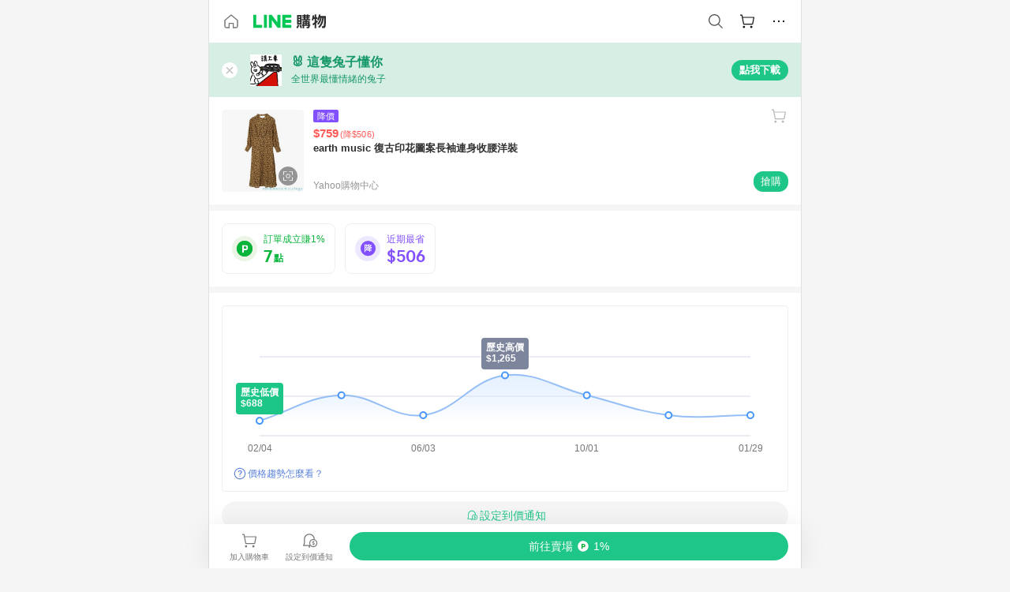

--- FILE ---
content_type: text/html;charset=utf-8
request_url: https://buy.line.me/product/1/10187698
body_size: 66448
content:
<!DOCTYPE html><html  lang="zh-Hant" class="chrome"><head><meta charset="utf-8">
<meta name="viewport" content="width=device-width, initial-scale=1.0, maximum-scale=1.0, user-scalable=0, viewport-fit=cover">
<title>earth music 復古印花圖案長袖連身收腰洋裝推薦 | Yahoo購物中心 | LINE購物</title>
<link rel="preconnect" href="https://shopping.line-scdn.net">
<link rel="preconnect" href="https://obs.line-scdn.net">
<link rel="preconnect" href="https://buy-obs.line-scdn.net">
<link integrity="sha384-s216zM0Tl0x2dRPnkXcKcfnIEBIjwzpRB9myehWFBZEqAlDGu0/qYL/e3dixzl9s" rel="stylesheet" href="/assets/style.Co4jNLse.css" crossorigin>
<link rel="preload" as="image" href="https://shopping.line-scdn.net/0hZ3JXJGxKBRx3IRBsufR6SyV8GW0fV1wLCBkfPgBkRXlTQREfSxIeelAnU3hcE0MZHEZCf1cmXyVfRUIfShBMFFMhWy0OQ0JCH0FPc1AkHixbFUAeG0FJ/w360">
<link integrity="sha384-HwsCDPHEofEG42EK5nOHD+/RAEvwNjvWxF7UWhFh0laGHo2rvchwN/VUnDnMfJYr" rel="modulepreload" as="script" crossorigin href="/assets/Dh43nUrN.js">
<link integrity="sha384-xh8gmU39d/QYZ0FJnZ9E6LFcYky1DEIvtQGP366mznUWNb7pnm4/JwKX3LN81m2e" rel="modulepreload" as="script" crossorigin href="/assets/3gVK8n_s.js">
<link integrity="sha384-uQXsp8FPJl3fZ90wtXOzaEwG7u83wxZNVFRI1tS/mY/a91i2nhOadL0igF6DuXZs" rel="modulepreload" as="script" crossorigin href="/assets/C7jiyWGw.js">
<link integrity="sha384-WEt2QT9MnQGiSZfu1YIIVXupD3p6NUTWIbQBSsK5WkOTx3L7G6bHtXTivRrc/Fgc" rel="modulepreload" as="script" crossorigin href="/assets/Bfjde7XV.js">
<link integrity="sha384-zS3wmmyf+ERQRTsURbS2b1cfm0pqSoSb5k9HscueiMdjpO3IZkjhGoAxmsWnxoKT" rel="modulepreload" as="script" crossorigin href="/assets/gMVQ91UD.js">
<link integrity="sha384-4kHvjrIbjN4gtU//A+3AJe9Wj1thKfKGh7IIXRIn/SQkJfPOQsWGrAsoG4wF/zd/" rel="modulepreload" as="script" crossorigin href="/assets/D0au0YVE.js">
<link integrity="sha384-iIiEvRCbvPhWVoDtTaBQukrPm/xjVsr0Y3J7qPToFC9rcQLNNZ1kPWVCRXzAHLmM" rel="modulepreload" as="script" crossorigin href="/assets/eJ9QIZgv.js">
<link integrity="sha384-hDuQqVzzF7LMFUOom0Af4VJ0En7MGGQBd7KyULrtIvpz90/53w5p6r6jv06Gmr+P" rel="modulepreload" as="script" crossorigin href="/assets/Cr6vJWis.js">
<link integrity="sha384-9alc2wWRVkfET4PDT/orJYjZi8rirKYNxSPDpJD28PRyPOTirwYvFze38hrqaeTx" rel="modulepreload" as="script" crossorigin href="/assets/CAvebHZr.js">
<link integrity="sha384-QDJ+x6Ne9xcRtHakdbv1CGr0/W73ReCQnaZpahQ0IdFW1lVL0lLZZq24B/7RLAbb" rel="modulepreload" as="script" crossorigin href="/assets/-Hk02DHu.js">
<link integrity="sha384-yUBsT8KSMwYFZKACJzwR32rthCc3QYe4tpaE4OvosmuKXaTwwnlsvx80jpDpTpts" rel="modulepreload" as="script" crossorigin href="/assets/Bo-ypzZt.js">
<link integrity="sha384-dvOf/lKA/Tf4MCmnV8DBHFnt1NTJG02Wow9C+SWtzFmpv9bYVhBMxKC924BLCkDy" rel="modulepreload" as="script" crossorigin href="/assets/Dn3FYd9R.js">
<link integrity="sha384-mSZ3k5rSjQ1xw4xCEzwKuWvIK/lxeAOkriY+yoorB0BmtcLy1G/jwdER6VEpNomF" rel="modulepreload" as="script" crossorigin href="/assets/BJKXkU3m.js">
<link integrity="sha384-D6vFRImBzW1YhuxJ9vF0IM31HBKLq3AR2IStTuBVGnaWOXRkxzA95qXfw/5QLTcJ" rel="modulepreload" as="script" crossorigin href="/assets/BbyS-35V.js">
<link integrity="sha384-gnKKyh5BY3/Gb2cX0lO5Nn2HMa4F3Ekc0I1HN7CQyUclgLHSFzZw5bbCd+OfqtMq" rel="modulepreload" as="script" crossorigin href="/assets/KT03IAq-.js">
<link integrity="sha384-eOplv/Qr0hefDsicmW8GRrrY+PmYNzJbX8tWuWgR3MwMQIIwjiDgpL6w8LtfMm3l" rel="modulepreload" as="script" crossorigin href="/assets/0cq0DvUd.js">
<link integrity="sha384-Vv0BpdCXrbnchyYo+3TXNyvMPEt8c0c58l6rTXN8SO6g9HYZ3DiGp6i4VecEepxd" rel="modulepreload" as="script" crossorigin href="/assets/BbJ3mnHd.js">
<link integrity="sha384-XhsVRS6NqRQjhvJ3IGRwnX2M0lbru+M9Jpw4KMcJETMu5Co4H8GO+G9++KIzwB58" rel="modulepreload" as="script" crossorigin href="/assets/BbeRj8oU.js">
<link integrity="sha384-aT93XRBRwpj31ROFqfJ4qGf9Z99ODgiJwijdriAGIfyWFpwQ99Flf39YHaERdjct" rel="modulepreload" as="script" crossorigin href="/assets/BuXXq_pa.js">
<script src="https://static.line-scdn.net/liff/edge/2/sdk.js" defer data-hid="liff"></script>
<link rel="prefetch" as="image" type="image/png" href="/assets/ico-AIPrice--light.DBIYnsEs.png">
<link rel="prefetch" as="image" type="image/png" href="/assets/ico-AIPrice--dark.C7eYdi9Z.png">
<link rel="prefetch" as="image" type="image/png" href="/assets/ico-social108-line.Kg5Ad751.png">
<link rel="prefetch" as="image" type="image/png" href="/assets/ico-social108-fb.t9leBe85.png">
<link rel="prefetch" as="image" type="image/png" href="/assets/ico-social108-url.k_GOwe6c.png">
<link rel="prefetch" as="image" type="image/svg+xml" href="/assets/ico-navbar-home--black.rvetcKm_.svg">
<link rel="prefetch" as="image" type="image/svg+xml" href="/assets/ico-glass.B9b_u7qf.svg">
<link rel="prefetch" as="image" type="image/svg+xml" href="/assets/ico-product-like--black.R8gay-KN.svg">
<link rel="prefetch" as="image" type="image/svg+xml" href="/assets/ico-clock.CRfZodhE.svg">
<link rel="prefetch" as="image" type="image/png" href="/assets/favorite_img1.Dpi7Wrpc.png">
<link rel="prefetch" as="image" type="image/png" href="/assets/img-shoppingCart.2pyXJ4-e.png">
<link rel="prefetch" as="image" type="image/svg+xml" href="/assets/loading.D9q3AnIC.svg">
<link rel="prefetch" as="image" type="image/svg+xml" href="/assets/loading_big.Cu1Hp-nL.svg">
<link rel="prefetch" as="image" type="image/svg+xml" href="/assets/loading_white.CPnzDYu_.svg">
<link rel="prefetch" as="image" type="image/svg+xml" href="/assets/loading_white_big.BWd4BJ3W.svg">
<link rel="prefetch" as="image" type="image/png" href="/assets/img-error.DwjqFPrn.png">
<link rel="prefetch" as="image" type="image/png" href="/assets/img-priceTrackerTutorial--step1.CCKIm-vN.png">
<link rel="prefetch" as="image" type="image/png" href="/assets/img-priceTrackerTutorial--step2.DYym_dnR.png">
<link rel="prefetch" as="image" type="image/png" href="/assets/img-priceTrackerTutorial--step3.BYe8Y216.png">
<link rel="prefetch" as="image" type="image/png" href="/assets/img-priceTrackerTutorial--step4.C4vthmjI.png">
<link rel="prefetch" as="image" type="image/png" href="/assets/img-tips-transferinfo.ElFsZNPa.png">
<link rel="prefetch" as="image" type="image/png" href="/assets/ico-tutorial-linepoints.DxmGtkDv.png">
<link rel="prefetch" as="image" type="image/png" href="/assets/ico-tutorial-lowprice.BY6GCV4e.png">
<link rel="prefetch" as="image" type="image/png" href="/assets/ico-tutorial-savemoney.DuUdrL5v.png">
<link rel="prefetch" as="image" type="image/png" href="/assets/ico-tutorial-benefit.T1eTBBAv.png">
<link rel="prefetch" as="image" type="image/png" href="/assets/img-linepoint-step1.BQkKHcGR.png">
<link rel="prefetch" as="image" type="image/png" href="/assets/img-linepoint-step2.DoDZehq4.png">
<link rel="prefetch" as="image" type="image/png" href="/assets/img-linepoint-step3.DqhkqNI8.png">
<link rel="prefetch" as="image" type="image/png" href="/assets/img-tutorial-angpauinfo.C691D31o.png">
<link rel="prefetch" as="image" type="image/png" href="/assets/img-angpau-step1.Choa-Nah.png">
<link rel="prefetch" as="image" type="image/png" href="/assets/img-angpau-step2.fOOUmOrQ.png">
<link rel="prefetch" as="image" type="image/png" href="/assets/img-angpau-step3.DXVOzogX.png">
<link rel="prefetch" as="image" type="image/png" href="/assets/img-angpau-step4.hBrkGnJz.png">
<link rel="prefetch" as="image" type="image/png" href="/assets/ico-tutorialHongbao.DGh0-HQ3.png">
<link rel="prefetch" as="image" type="image/png" href="/assets/img-tutorial-missioninfo.C-SATwqO.png">
<link rel="prefetch" as="image" type="image/png" href="/assets/ico-tutorialMission.DfTvKlPf.png">
<link rel="prefetch" as="image" type="image/png" href="/assets/img-tips-quota.VCNhqGxs.png">
<link rel="prefetch" as="image" type="image/png" href="/assets/img-tutorial-monthlybuyinfo.BOFEwRbW.png">
<link rel="prefetch" as="image" type="image/png" href="/assets/ico-tutorial-monthlybuyCart.qZCLjCL2.png">
<link rel="prefetch" as="image" type="image/png" href="/assets/ico-tutorial-monthlybuyCheck.CUtUT1Rq.png">
<link rel="prefetch" as="image" type="image/png" href="/assets/img-monthlybuy-step1.cqlPuECQ.png">
<link rel="prefetch" as="image" type="image/png" href="/assets/img-monthlybuy-step2.BDi3eOp1.png">
<link rel="prefetch" as="image" type="image/png" href="/assets/img-monthlybuy-step3.D7J2Pm6_.png">
<link rel="prefetch" as="image" type="image/png" href="/assets/img-monthlybuy-step4.D0_Dqac8.png">
<link rel="prefetch" as="image" type="image/png" href="/assets/ico-tutorialMonthlybuy.K1GCo0qF.png">
<link rel="prefetch" as="image" type="image/png" href="/assets/ico-tutorial-priviledge1.xvbEMEh0.png">
<link rel="prefetch" as="image" type="image/png" href="/assets/ico-tutorial-priviledge2.CCgQq_9g.png">
<link rel="prefetch" as="image" type="image/png" href="/assets/ico-tutorial-priviledge3.C4Z4uf-h.png">
<link rel="prefetch" as="image" type="image/png" href="/assets/ico-tutorial-priviledge4.DSyXnJ5T.png">
<link rel="prefetch" as="image" type="image/png" href="/assets/img-tutorial-passportinfo.BzBrDoPg.png">
<link rel="prefetch" as="image" type="image/png" href="/assets/img-tutorial-noteinfo.0EMU0Zhi.png">
<link rel="prefetch" as="image" type="image/png" href="/assets/img-tutorial-noteinfo2.Cp5scG-i.png">
<link rel="prefetch" as="image" type="image/png" href="/assets/img-tutorial-noteinfo3.A8RaFpru.png">
<link rel="prefetch" as="image" type="image/png" href="/assets/img-addNote-step1.C7oKcFKK.png">
<link rel="prefetch" as="image" type="image/png" href="/assets/img-addNote-step2.CE1YP9yX.png">
<link rel="prefetch" as="image" type="image/png" href="/assets/img-addNote-step3.Dv-pS4Gs.png">
<link rel="prefetch" as="image" type="image/png" href="/assets/ico-tutorialNote.CJgHRE8z.png">
<link rel="prefetch" as="image" type="image/png" href="/assets/ico-tutorialPassport.CKyw9_Hr.png">
<link rel="prefetch" as="image" type="image/svg+xml" href="/assets/img-unrecognizableProductDefault.CyRpUHyn.svg">
<link rel="prefetch" as="image" type="image/svg+xml" href="/assets/img-noCopMerchantDefault.DIDmNaBz.svg">
<link rel="prefetch" as="image" type="image/png" href="/assets/ico-cart-like--heartbeat.BhSG233-.png">
<link rel="prefetch" as="image" type="image/png" href="/assets/ico-product-like--heartbeat.DLzkncHw.png">
<link rel="prefetch" as="image" type="image/png" href="/assets/badge-bestTiming.CXJDr1_1.png">
<link rel="prefetch" as="image" type="image/png" href="/assets/og_image.Dc0El0ue.png">
<link rel="prefetch" as="image" type="image/png" href="/assets/favicon-32x32.CERNqo6f.png">
<link rel="prefetch" as="image" type="image/png" href="/assets/favicon-16x16.DsIZ3wwF.png">
<link rel="prefetch" as="image" type="image/x-icon" href="/assets/favicon.CW2t5flA.ico">
<link rel="prefetch" as="image" type="image/png" href="/assets/apple-touch-icon.BVJpEzX5.png">
<link rel="prefetch" as="image" type="image/svg+xml" href="/assets/safari-pinned-tab.Bfe6lB9P.svg">
<link rel="prefetch" as="image" type="image/svg+xml" href="/assets/badge-parity.DoTzVVDB.svg">
<link rel="prefetch" as="image" type="image/svg+xml" href="/assets/badge-fresh.C0DVF-gn.svg">
<link rel="prefetch" as="image" type="image/svg+xml" href="/assets/badge-newStore.Cg1pHwnu.svg">
<link rel="prefetch" as="image" type="image/svg+xml" href="/assets/badge-ranking.Bk2qrM48.svg">
<link rel="prefetch" as="image" type="image/svg+xml" href="/assets/badge-rush.BTygeurn.svg">
<link rel="prefetch" as="image" type="image/svg+xml" href="/assets/badge-hotSearch.BNmm1d9W.svg">
<link rel="prefetch" as="image" type="image/svg+xml" href="/assets/badge-recommendation.CkDV9CeC.svg">
<link rel="prefetch" as="image" type="image/svg+xml" href="/assets/badge-showLowerPrice.VgEbcxW2.svg">
<link rel="prefetch" as="image" type="image/png" href="/assets/img-angpauCircle.zsfDvmnf.png">
<link rel="prefetch" as="image" type="image/svg+xml" href="/assets/ico-shoppingNoteEntry-default--black.DD5vC7JS.svg">
<link rel="prefetch" as="image" type="image/svg+xml" href="/assets/ico-shoppingNoteEntry-default--white.O30l9mZp.svg">
<link rel="prefetch" as="image" type="image/svg+xml" href="/assets/ico-plusWhite.BHIGOved.svg">
<link rel="prefetch" as="image" type="image/svg+xml" href="/assets/ico-plus1EC687.DQCFhOnU.svg">
<link rel="prefetch" as="image" type="image/svg+xml" href="/assets/ico-chainWhite.Ccxw4o9E.svg">
<link rel="prefetch" as="image" type="image/svg+xml" href="/assets/ico-uploadImageWhite.CnWxYS2H.svg">
<link rel="prefetch" as="image" type="image/svg+xml" href="/assets/ico-shoppingBag.kJOU3R3r.svg">
<link rel="prefetch" as="image" type="image/svg+xml" href="/assets/ico-shoppingNote.CYf5R6p8.svg">
<link rel="prefetch" as="image" type="image/svg+xml" href="/assets/ico-glassDarkGrey.B81z5t2e.svg">
<link rel="prefetch" as="image" type="image/svg+xml" href="/assets/img-logo--colorful.D_usoKOi.svg">
<link rel="prefetch" as="image" type="image/svg+xml" href="/assets/ico-arrow--leftBlack.CnoHEo6X.svg">
<link rel="prefetch" as="image" type="image/svg+xml" href="/assets/ico-outlined-homepageBlack.D_Bu0PkT.svg">
<link rel="prefetch" as="image" type="image/svg+xml" href="/assets/ico-bell--black.rDjO1CtY.svg">
<link rel="prefetch" as="image" type="image/svg+xml" href="/assets/ico-cartDarkGray.B0_Zm9Er.svg">
<link rel="prefetch" as="image" type="image/svg+xml" href="/assets/ico-glassDeepGrey.4HBuXfpO.svg">
<link rel="prefetch" as="image" type="image/svg+xml" href="/assets/ico-menu--black.DIw2ISWO.svg">
<link rel="prefetch" as="image" type="image/svg+xml" href="/assets/ico-close--black.C0D_WCjI.svg">
<link rel="prefetch" as="image" type="image/svg+xml" href="/assets/ico-barcodeBlack.EMGqZUEa.svg">
<link rel="prefetch" as="image" type="image/svg+xml" href="/assets/img-logo--white.ws-OQZLF.svg">
<link rel="prefetch" as="image" type="image/svg+xml" href="/assets/ico-arrow--leftWhite2.DisqKg3Y.svg">
<link rel="prefetch" as="image" type="image/svg+xml" href="/assets/ico-outlined-homepageWhite.0N_nKCXb.svg">
<link rel="prefetch" as="image" type="image/svg+xml" href="/assets/ico-bell--white.As7mgZX1.svg">
<link rel="prefetch" as="image" type="image/svg+xml" href="/assets/ico-cart.BCosiCm-.svg">
<link rel="prefetch" as="image" type="image/svg+xml" href="/assets/ico-glassWhite.DjoHr4D6.svg">
<link rel="prefetch" as="image" type="image/svg+xml" href="/assets/ico-menu--white.D5XWMDLz.svg">
<link rel="prefetch" as="image" type="image/svg+xml" href="/assets/ico-close--white.BH9pt9aA.svg">
<link rel="prefetch" as="image" type="image/svg+xml" href="/assets/ico-barcodeWhite.9e_7wgQd.svg">
<link rel="prefetch" as="image" type="image/svg+xml" href="/assets/ico-close--button.DlQeO4mx.svg">
<link rel="prefetch" as="image" type="image/png" href="/assets/ico-goUp.9ngTY99_.png">
<link rel="prefetch" as="image" type="image/svg+xml" href="/assets/ico-navbar-home.pTdx6kH8.svg">
<link rel="prefetch" as="image" type="image/svg+xml" href="/assets/ico-navbar-homeOn.BXKY35o-.svg">
<link rel="prefetch" as="image" type="image/svg+xml" href="/assets/ico-navbar-brand.DSm8Mb_j.svg">
<link rel="prefetch" as="image" type="image/svg+xml" href="/assets/ico-navbar-brandOn.BGbRYYkS.svg">
<link rel="prefetch" as="image" type="image/svg+xml" href="/assets/ico-navbar-benefit.CVpFf2LJ.svg">
<link rel="prefetch" as="image" type="image/svg+xml" href="/assets/ico-navbar-benefitOn.CMjzQK5w.svg">
<link rel="prefetch" as="image" type="image/svg+xml" href="/assets/ico-navbar-special.Bv7eUmCf.svg">
<link rel="prefetch" as="image" type="image/svg+xml" href="/assets/ico-navbar-specialOn.CA8QWgEz.svg">
<link rel="prefetch" as="image" type="image/svg+xml" href="/assets/ico-navbar-account.D_JBbAaL.svg">
<link rel="prefetch" as="image" type="image/svg+xml" href="/assets/ico-navbar-accountOn.lN8Sl9dl.svg">
<link rel="prefetch" as="image" type="image/svg+xml" href="/assets/img-recommend.KMJbq0_8.svg">
<link rel="prefetch" as="image" type="image/svg+xml" href="/assets/img-totop.B59KCYmN.svg">
<link rel="prefetch" as="image" type="image/svg+xml" href="/assets/ico-arrow--left777777.CiUgt2Xu.svg">
<link rel="prefetch" as="image" type="image/png" href="/assets/ico-social50-line.BRshQTKT.png">
<link rel="prefetch" as="image" type="image/png" href="/assets/ico-social50-fb.BBsgz-Qv.png">
<link rel="prefetch" as="image" type="image/png" href="/assets/ico-social50-url.CMtwK1k1.png">
<link rel="prefetch" as="image" type="image/png" href="/assets/ico-social72-line.BEYufS0u.png">
<link rel="prefetch" as="image" type="image/png" href="/assets/ico-social72-fb.CngPcpDD.png">
<link rel="prefetch" as="image" type="image/png" href="/assets/ico-social72-url.BsnljhuG.png">
<link rel="prefetch" as="image" type="image/svg+xml" href="/assets/ico-ok.Bx9Y-ieW.svg">
<link rel="prefetch" as="image" type="image/svg+xml" href="/assets/ico-okOn.CVd3fBBN.svg">
<link rel="prefetch" as="image" type="image/svg+xml" href="/assets/ico-check-green.BLcA-ro-.svg">
<link rel="prefetch" as="image" type="image/png" href="/assets/favorite_bg.BuLA8s9V.png">
<link rel="prefetch" as="image" type="image/svg+xml" href="/assets/ico-checkedWhite.CSrkc97X.svg">
<link rel="prefetch" as="image" type="image/svg+xml" href="/assets/ico-checkedGray.Tvl1Ks0l.svg">
<link rel="prefetch" as="image" type="image/svg+xml" href="/assets/ico-loading--white.5G4YHqfR.svg">
<link rel="prefetch" as="image" type="image/svg+xml" href="/assets/ico-arrow--right.CNWSdj0U.svg">
<link rel="prefetch" as="image" type="image/svg+xml" href="/assets/ico-cartOrange.BJckGTg5.svg">
<link rel="prefetch" as="image" type="image/svg+xml" href="/assets/ico-shop--white.DULimFDL.svg">
<link rel="prefetch" as="image" type="image/png" href="/assets/img-AIpriceWithSpotLight.hjXHnhT5.png">
<link rel="prefetch" as="image" type="image/svg+xml" href="/assets/ico-calendarWhite.B-rHPhUf.svg">
<link rel="prefetch" as="image" type="image/svg+xml" href="/assets/ico-settingPriceAlertBell--white.CWhCFx-a.svg">
<link rel="prefetch" as="image" type="image/svg+xml" href="/assets/ico-arrow--rightGray.CoWdCWie.svg">
<link rel="prefetch" as="image" type="image/svg+xml" href="/assets/ico-point--green.C6QozQX8.svg">
<link rel="prefetch" as="image" type="image/svg+xml" href="/assets/ico-point--gray.CwT7ymaW.svg">
<link rel="prefetch" as="image" type="image/svg+xml" href="/assets/img-radarGreen.CN93xa6Z.svg">
<link rel="prefetch" as="image" type="image/svg+xml" href="/assets/ico-cancel--grey.y20wjKk9.svg">
<link rel="prefetch" as="image" type="image/svg+xml" href="/assets/ico-arrow--downGreen.DamuGg1d.svg">
<link rel="prefetch" as="image" type="image/svg+xml" href="/assets/ico-issueBlue.Cv_EvCnD.svg">
<link rel="prefetch" as="image" type="image/svg+xml" href="/assets/ico-settingPriceAlertBell--green.DGhGrK5M.svg">
<link rel="prefetch" as="image" type="image/svg+xml" href="/assets/ico-arrow--rightBlack.C_lxOHQh.svg">
<link rel="prefetch" as="image" type="image/svg+xml" href="/assets/ico-questionMarkGrey.EX5aKzhd.svg">
<link rel="prefetch" as="image" type="image/svg+xml" href="/assets/ico-point--white.DiQtpN6g.svg">
<link rel="prefetch" as="image" type="image/svg+xml" href="/assets/img-presentBox--green.TVcvGSjo.svg">
<link rel="prefetch" as="image" type="image/svg+xml" href="/assets/ico-exclamation-green.C22jQFzh.svg">
<link rel="prefetch" as="image" type="image/png" href="/assets/img-tutorial-newbuyerAngpau.IQc2VBXm.png">
<link rel="prefetch" as="image" type="image/png" href="/assets/ico-tutorial-newbuyerAngpau.BF2RphfN.png">
<link rel="prefetch" as="image" type="image/svg+xml" href="/assets/ico-arrowWithTail--downB7B7B7.CjpKgfio.svg">
<link rel="prefetch" as="image" type="image/png" href="/assets/img-tutorial-bannerLinepoint.DSRIAVpU.png">
<link rel="prefetch" as="image" type="image/svg+xml" href="/assets/ico-arrow--downGreyDeep.Dy_jgCzs.svg">
<link rel="prefetch" as="image" type="image/png" href="/assets/img-tutorialTopimg.BVwuYd1V.png">
<link rel="prefetch" as="image" type="image/svg+xml" href="/assets/ico-trashCanRed.DFMeqfHR.svg">
<link rel="prefetch" as="image" type="image/svg+xml" href="/assets/img-loading.DAd8vyWK.svg">
<link rel="prefetch" as="image" type="image/svg+xml" href="/assets/ico-photo000000.5FvFntbr.svg">
<link rel="prefetch" as="image" type="image/svg+xml" href="/assets/ico-pen000000.DBRHNis3.svg">
<link rel="prefetch" as="image" type="image/svg+xml" href="/assets/ico-tag000000.Denfp1DR.svg">
<link rel="prefetch" as="image" type="image/svg+xml" href="/assets/ico-dollar000000.BBxnChPV.svg">
<link rel="prefetch" as="image" type="image/svg+xml" href="/assets/ico-cancelWhiteA20.6tHz8eS3.svg">
<link rel="prefetch" as="image" type="image/svg+xml" href="/assets/ico-arrow--down111111bold.DB1gtSeb.svg">
<link rel="prefetch" as="image" type="image/svg+xml" href="/assets/ico-exclamationMarkGrey.CEgQ3w61.svg">
<link rel="prefetch" as="image" type="image/svg+xml" href="/assets/ico-creditCard.MO3Wkm5M.svg">
<link rel="prefetch" as="image" type="image/svg+xml" href="/assets/ico-user.D7s6ESw9.svg">
<link rel="prefetch" as="image" type="image/svg+xml" href="/assets/ico-coinBlack.Ct9QrHk9.svg">
<link rel="prefetch" as="image" type="image/svg+xml" href="/assets/ico-couponPercentage.CIm48I56.svg">
<link rel="prefetch" as="image" type="image/svg+xml" href="/assets/ico-signIn.RQuDDcX3.svg">
<link rel="prefetch" as="image" type="image/svg+xml" href="/assets/ico-lineDelima._tfoT26-.svg">
<link rel="prefetch" as="image" type="image/svg+xml" href="/assets/ico-creditCardWhite.BkVg_c6S.svg">
<link rel="prefetch" as="image" type="image/svg+xml" href="/assets/ico-userWhite.IJSphSZp.svg">
<link rel="prefetch" as="image" type="image/svg+xml" href="/assets/ico-coinWhite.t-RxNaGa.svg">
<link rel="prefetch" as="image" type="image/svg+xml" href="/assets/ico-couponPercentageWhite.CD6BGOfi.svg">
<link rel="prefetch" as="image" type="image/svg+xml" href="/assets/ico-signInWhite.EeTUhtJC.svg">
<link rel="prefetch" as="image" type="image/svg+xml" href="/assets/ico-lineDelimaWhite.Y-PHdCqD.svg">
<link rel="prefetch" as="image" type="image/svg+xml" href="/assets/ico-uploadImage1EC687.DaaQVrkB.svg">
<link rel="prefetch" as="image" type="image/svg+xml" href="/assets/img-notebannerBg.CsLcSsSa.svg">
<link rel="prefetch" as="image" type="image/svg+xml" href="/assets/ico-shoppingNoteBlack.BzRwSPw5.svg">
<link rel="prefetch" as="image" type="image/svg+xml" href="/assets/ico-pen949494.BZVhkxZe.svg">
<link rel="prefetch" as="image" type="image/svg+xml" href="/assets/ico-outlink111111.DD33-WtY.svg">
<link rel="prefetch" as="image" type="image/svg+xml" href="/assets/ico-arrow--right111111.q8YJKxfQ.svg">
<link rel="prefetch" as="image" type="image/svg+xml" href="/assets/ico-plus111111.m8dDflS3.svg">
<link rel="prefetch" as="image" type="image/svg+xml" href="/assets/ico-plusc8c8c8.Wh1N6N8x.svg">
<link rel="prefetch" as="image" type="image/svg+xml" href="/assets/ico-angpau.T5T0hVop.svg">
<link rel="prefetch" as="image" type="image/svg+xml" href="/assets/ico-angpauMonochrome.DhKf0X6A.svg">
<link rel="prefetch" as="image" type="image/svg+xml" href="/assets/ico-rewardMission.CqGtjBsp.svg">
<link rel="prefetch" as="image" type="image/svg+xml" href="/assets/icon_missionDisable.BO9SDy4V.svg">
<link rel="prefetch" as="image" type="image/svg+xml" href="/assets/ico-penC8C8C8.Do7VrS4u.svg">
<link rel="prefetch" as="image" type="image/svg+xml" href="/assets/ico-okFF5B57.ClNzYsMv.svg">
<link rel="prefetch" as="image" type="image/svg+xml" href="/assets/ico-fire.DUEfKXq5.svg">
<link rel="prefetch" as="image" type="image/svg+xml" href="/assets/ico-shoppingNoteB7B7B7.BhHnpug5.svg">
<link rel="prefetch" as="image" type="image/svg+xml" href="/assets/ico-shoppingNote--selected.DZluD8K6.svg">
<link rel="prefetch" as="image" type="image/svg+xml" href="/assets/ico-shoppingNote777777.CblRvGvO.svg">
<link rel="prefetch" as="image" type="image/svg+xml" href="/assets/ico-product-like.xTa1aUAx.svg">
<link rel="prefetch" as="image" type="image/svg+xml" href="/assets/ico-product-liked.CuLQs_Nv.svg">
<link rel="prefetch" as="image" type="image/svg+xml" href="/assets/ico-product-like--white.D0MeNH-k.svg">
<link rel="prefetch" as="image" type="image/svg+xml" href="/assets/ico-cartGray.CWkBJ-Sp.svg">
<link rel="prefetch" as="image" type="image/svg+xml" href="/assets/ico-cartBlack--bottom.BUej1hUO.svg">
<link rel="prefetch" as="image" type="image/svg+xml" href="/assets/ico-cartOrange--bottom.B5ZBhwRt.svg">
<link rel="prefetch" as="image" type="image/svg+xml" href="/assets/ico-bell--grey.CVZtyURQ.svg">
<link rel="prefetch" as="image" type="image/svg+xml" href="/assets/ico-bell--green.BjLIXZQX.svg">
<link rel="prefetch" as="image" type="image/gif" href="/assets/img-badgeBg.GFu2V2pV.gif">
<link rel="prefetch" as="image" type="image/svg+xml" href="/assets/badge-store--boxType.B9MdYrIc.svg">
<link rel="prefetch" as="image" type="image/svg+xml" href="/assets/badge-store.BxS3T5LF.svg">
<link rel="prefetch" as="image" type="image/svg+xml" href="/assets/badge-gift--boxType.D_d51sJ0.svg">
<link rel="prefetch" as="image" type="image/svg+xml" href="/assets/badge-gift.S-K2wspb.svg">
<link rel="prefetch" as="image" type="image/svg+xml" href="/assets/ico-shoppingLens.oyB_I5Qj.svg">
<link rel="prefetch" as="image" type="image/png" href="/assets/ico-entryAngpau.BY7xqj1H.png">
<link rel="prefetch" as="image" type="image/png" href="/assets/ico-entryFirstTimerBuy.CSKtfg0q.png">
<link rel="prefetch" as="image" type="image/png" href="/assets/ico-entryRegularShopping.iBG3AS9F.png">
<link rel="prefetch" as="image" type="image/png" href="/assets/rank_1.DGWx_WX6.png">
<link rel="prefetch" as="image" type="image/png" href="/assets/rank_2.BZoQ1Ylf.png">
<link rel="prefetch" as="image" type="image/png" href="/assets/rank_3.D4miq1ro.png">
<link rel="prefetch" as="image" type="image/png" href="/assets/rank_4.CZlnCNsm.png">
<link rel="prefetch" as="image" type="image/png" href="/assets/rank_5.CHTRhhzc.png">
<link rel="prefetch" as="image" type="image/png" href="/assets/rank_6.xT_aAa5U.png">
<link rel="prefetch" as="image" type="image/png" href="/assets/rank_7.BhBPxHHN.png">
<link rel="prefetch" as="image" type="image/png" href="/assets/rank_8.BWY3qQi4.png">
<link rel="prefetch" as="image" type="image/png" href="/assets/rank_9.CX4IY0_P.png">
<link rel="prefetch" as="image" type="image/png" href="/assets/rank_10.ByWKecS-.png">
<link rel="prefetch" as="image" type="image/png" href="/assets/badge-waitBePaid.D6A37hwP.png">
<link rel="prefetch" as="image" type="image/svg+xml" href="/assets/badge-commercial.DH5N_pEF.svg">
<link rel="prefetch" as="image" type="image/svg+xml" href="/assets/ico-okB7B7B7.Hy5_Zqbu.svg">
<link rel="prefetch" as="image" type="image/png" href="/assets/bg-hotSearch-right.DrLYAb6T.png">
<link rel="prefetch" as="image" type="image/png" href="/assets/bg-hotSearch-left.BPZujni4.png">
<link rel="prefetch" as="script" crossorigin href="/assets/DS77npNl.js">
<link rel="prefetch" as="script" crossorigin href="/assets/CR0BCAbk.js">
<link rel="prefetch" as="script" crossorigin href="/assets/CMIhssWR.js">
<link rel="prefetch" as="script" crossorigin href="/assets/DayJJwqV.js">
<link rel="prefetch" as="script" crossorigin href="/assets/BXZcsJlh.js">
<link rel="prefetch" as="script" crossorigin href="/assets/DNe0kq93.js">
<link rel="prefetch" as="script" crossorigin href="/assets/D7QUxhe7.js">
<link rel="prefetch" as="script" crossorigin href="/assets/DBeLqa-w.js">
<link rel="prefetch" as="script" crossorigin href="/assets/DuqxUvw7.js">
<link rel="prefetch" as="script" crossorigin href="/assets/DyQpmLGX.js">
<link rel="prefetch" as="image" type="image/svg+xml" href="/assets/ico-navbar-categoryOn.BT6ruzlk.svg">
<link rel="prefetch" as="image" type="image/svg+xml" href="/assets/img-angpau.FmLdLkvD.svg">
<link rel="prefetch" as="image" type="image/svg+xml" href="/assets/img-lowerPriceText.B9sycJ2j.svg">
<link rel="prefetch" as="image" type="image/svg+xml" href="/assets/img-allFullStamp.BKwEGvce.svg">
<link rel="prefetch" as="image" type="image/svg+xml" href="/assets/ico-share.C3pSXDao.svg">
<link rel="prefetch" as="image" type="image/svg+xml" href="/assets/ico-addFriend.Ums4xyGk.svg">
<link rel="prefetch" as="image" type="image/svg+xml" href="/assets/ico-settingPriceAlertBell--grey.8YI4mhGV.svg">
<link rel="prefetch" as="image" type="image/svg+xml" href="/assets/ico-editPriceAlertBell--green.yx0w76OW.svg">
<link rel="prefetch" as="image" type="image/svg+xml" href="/assets/badge-direct.-_MmXx0U.svg">
<link rel="prefetch" as="image" type="image/svg+xml" href="/assets/line_payWhite.CeF-mufA.svg">
<link rel="prefetch" as="image" type="image/svg+xml" href="/assets/line_loginWhite.ChpHW_Sp.svg">
<link rel="prefetch" as="image" type="image/svg+xml" href="/assets/line_pointWhite.Bv3Y4AZB.svg">
<link rel="prefetch" as="image" type="image/svg+xml" href="/assets/ico-ai.BbwD8uvP.svg">
<link rel="prefetch" as="image" type="image/svg+xml" href="/assets/ico-point--grey.Dg8b4yyB.svg">
<link rel="prefetch" as="image" type="image/png" href="/assets/img-bestPriceBadge--short.Cc856gG1.png">
<link rel="prefetch" as="image" type="image/png" href="/assets/img-bestPriceBadge.fRPGm0dd.png">
<link rel="prefetch" as="image" type="image/png" href="/assets/ico-ai.ZVJ4hbF3.png">
<link rel="prefetch" as="image" type="image/svg+xml" href="/assets/ico-checkedGreen--bold.DzVb0O_a.svg">
<link rel="prefetch" as="image" type="image/svg+xml" href="/assets/ico-arrow--downWhite.CbCo2gZi.svg">
<link rel="prefetch" as="image" type="image/svg+xml" href="/assets/ico-landmarkWhite.DxGMDzlf.svg">
<link rel="prefetch" as="image" type="image/svg+xml" href="/assets/ico-landmarkGreen.C0v04Ctn.svg">
<link rel="prefetch" as="image" type="image/svg+xml" href="/assets/ico-landmarkBlue.CwEOCby7.svg">
<link rel="prefetch" as="image" type="image/svg+xml" href="/assets/ico-arrow--downBlue.C20Tikic.svg">
<link rel="prefetch" as="image" type="image/svg+xml" href="/assets/ico-arrow--rightGrayBold.D4AV8bOv.svg">
<link rel="prefetch" as="image" type="image/svg+xml" href="/assets/badge-media.BplkG1D_.svg">
<link rel="prefetch" as="image" type="image/svg+xml" href="/assets/badge-popular.B5YAjv1y.svg">
<link rel="prefetch" as="image" type="image/svg+xml" href="/assets/ico-eye--gray.BrDiTyri.svg">
<script data-hid="APOLLO_STATE">window.__APOLLO_STATE__ = {"ROOT_QUERY":{"__typename":"Query","activeOMOEvent":null,"clientConfig":{"__typename":"ClientConfig","enableExtensionPage":true,"disableGoogleSearch":false,"enableGA4EventToApp":false,"enableBestPriceFinderPage":true},"seoSettings({\"path\":\"https://buy.line.me/product/1/10187698\"})":{"__typename":"SeoSettings","meta":null,"footer":null},"promotionBanners":[{"__typename":"PromotionBannerInfo","displayPage":"ARTICLE_PAGE","imageUrl":"https://buy-obs.line-scdn.net/0hkD-SXGwNNGsQKitXLD5LPEN-OAtvBC9peRQrE2dxa1hWRQ92fDpyDElMEQFWGRg8VxMHBWV1GlhGRRM1Rz4QDVRPHRtWRgs5eTkIRkpfCl9WUQNhfCl6Sw","title":"🐰 這隻兔子懂你","subtitle":"全世界最懂情緒的兔子","buttonText":"點我下載","buttonUrl":"https://buy.line.me/content/lineshoppingapp/"},{"__typename":"PromotionBannerInfo","displayPage":"VIDEO_PAGE","imageUrl":"https://buy-obs.line-scdn.net/0hkD-SXGwNNGsQKitXLD5LPEN-OAtvBC9peRQrE2dxa1hWRQ92fDpyDElMEQFWGRg8VxMHBWV1GlhGRRM1Rz4QDVRPHRtWRgs5eTkIRkpfCl9WUQNhfCl6Sw","title":"🐰 這隻兔子懂你","subtitle":"全世界最懂情緒的兔子","buttonText":"點我下載","buttonUrl":"https://buy.line.me/content/lineshoppingapp/"},{"__typename":"PromotionBannerInfo","displayPage":"PARTNER_PAGE","imageUrl":"https://buy-obs.line-scdn.net/0hkD-SXGwNNGsQKitXLD5LPEN-OAtvBC9peRQrE2dxa1hWRQ92fDpyDElMEQFWGRg8VxMHBWV1GlhGRRM1Rz4QDVRPHRtWRgs5eTkIRkpfCl9WUQNhfCl6Sw","title":"🐰 這隻兔子懂你","subtitle":"全世界最懂情緒的兔子","buttonText":"點我下載","buttonUrl":"https://buy.line.me/content/lineshoppingapp/"},{"__typename":"PromotionBannerInfo","displayPage":"PRODUCT_PAGE","imageUrl":"https://buy-obs.line-scdn.net/0hkD-SXGwNNGsQKitXLD5LPEN-OAtvBC9peRQrE2dxa1hWRQ92fDpyDElMEQFWGRg8VxMHBWV1GlhGRRM1Rz4QDVRPHRtWRgs5eTkIRkpfCl9WUQNhfCl6Sw","title":"🐰 這隻兔子懂你","subtitle":"全世界最懂情緒的兔子","buttonText":"點我下載","buttonUrl":"https://buy.line.me/content/lineshoppingapp/"},{"__typename":"PromotionBannerInfo","displayPage":"PRICE_PAGE","imageUrl":"https://buy-obs.line-scdn.net/0hkD-SXGwNNGsQKitXLD5LPEN-OAtvBC9peRQrE2dxa1hWRQ92fDpyDElMEQFWGRg8VxMHBWV1GlhGRRM1Rz4QDVRPHRtWRgs5eTkIRkpfCl9WUQNhfCl6Sw","title":"🐰 這隻兔子懂你","subtitle":"全世界最懂情緒的兔子","buttonText":"點我下載","buttonUrl":"https://buy.line.me/content/lineshoppingapp/"}],"product({\"shopId\":1,\"shopProductId\":\"10187698\"})":{"__typename":"Product","id":"1/10187698","shopProductId":"10187698","description":"復古印花圖案長袖連身收腰洋裝　　　1M23L0H0100","url":"https://buy.line.me/product/1/10187698","outlinkUrl":"https://buy.line.me/t/?data=[base64]","name":"earth music 復古印花圖案長袖連身收腰洋裝","imageUrl":"https://shopping.line-scdn.net/0hZ3JXJGxKBRx3IRBsufR6SyV8GW0fV1wLCBkfPgBkRXlTQREfSxIeelAnU3hcE0MZHEZCf1cmXyVfRUIfShBMFFMhWy0OQ0JCH0FPc1AkHixbFUAeG0FJ","discount":0,"price":759,"specialPrice":759,"point":{"__typename":"Point","amount":1,"eventMessage":"","bonusAmountForApp":null,"calculatedAmount":1},"calculatedPoint({\"ignoreShowEstimatedPoint\":true})":7,"status":"ON_SALE","relatedComparisonId":null,"lowPriceType":"RECENT_LOW_PRICE","priceDifference":506,"priceChart":[{"__typename":"PriceChartItem","date":1738598400000,"price":688},{"__typename":"PriceChartItem","date":1743696000000,"price":1012},{"__typename":"PriceChartItem","date":1748880000000,"price":759},{"__typename":"PriceChartItem","date":1754668800000,"price":1265},{"__typename":"PriceChartItem","date":1759248000000,"price":1012},{"__typename":"PriceChartItem","date":1764432000000,"price":759},{"__typename":"PriceChartItem","date":1769616000000,"price":759}],"categoryInfo":[{"__typename":"Category","id":"47","name":"流行服飾","categoryLevel":1},{"__typename":"Category","id":"2005","name":"女性洋裝","categoryLevel":2},{"__typename":"Category","id":"2033","name":"長袖洋裝","categoryLevel":3}],"rewardCountdownEndTime":null,"similarHybridProducts({\"limit\":30})":[{"__typename":"Product","id":"606/463241725542409","shopProductId":"463241725542409","promoteProductId":null,"name":"JUMP 將門 樂扣透氣反光防水風雨衣 男女適用  迷彩山林綠  3XL","imageUrl":"https://shopping.line-scdn.net/0hS00BMTvSDB8NOxK4HcJzSFNmEG5lTVUIcgMWPXp-TH17Cg4baipCLE4yU0dFcA4ZRyoCAndHWn9_e0gybj1LElpQUk5FfAo3VzYEK11MFlBVaBEiei0fKU06FA","url":"https://buy.line.me/product/606/463241725542409","outlinkUrl":"https://buy.line.me/t/?data=[base64]","productPageUrl":"https://buy.line.me/product/606/463241725542409","discount":0.5,"price":539,"specialPrice":269,"point":{"__typename":"Point","amount":2,"bonusAmountForApp":null,"calculatedAmount":2,"limit":-1},"calculatedPoint":5,"status":"ON_SALE","merchant":{"__typename":"ConciseMerchant","name":"Coupang 酷澎","shopId":606,"storeId":null,"merchantId":880050681138,"imageUrl":"https://buy-obs.line-scdn.net/0hkCGE4CyPNGx6PCqQguJLOydoOAwFEi9uEwIrFA1naxkrUwRlLTwPDyBKY10EUBdyLTgQQT5aKxooVBg7JzwbVgpZaxUHaQB4ODwmVCA-Fl0HVwN8PQYhAiNM","displayPoints":[2],"url":"https://buy.line.me/u/partner/880050681138","point":{"__typename":"Point","amount":2,"bonusAmountForApp":0,"calculatedAmount":2},"showPointAmount":true,"showEstimatedPoint":true,"vendorType":null},"productReward":null,"rewardCountdownEndTime":1769875199000,"lowPriceType":"HISTORY_LOW_PRICE","priceDifference":495,"productType":"7","hideEstimatedPoint":false},{"__typename":"Product","id":"50/100003145899","shopProductId":"100003145899","promoteProductId":null,"name":"WMDR女款百搭歐美風R4603女法式休閑印花翻領短袖連衣裙","imageUrl":"https://shopping.line-scdn.net/0hOX17hlwSEHcMTgC0wtxvIFITDAZkOElgc3YKVXsLUBV6fx5yVnFfb0AlBS96GQldVnEUanYyRhd-DlRab0hXelslTiZECQpeWVwXRHU5CjtUAlVKe1wDQUxPBw","url":"https://buy.line.me/product/50/100003145899","outlinkUrl":"https://buy.line.me/t/?data=[base64]","productPageUrl":"https://buy.line.me/product/50/100003145899","discount":0,"price":748,"specialPrice":748,"point":{"__typename":"Point","amount":0.5,"bonusAmountForApp":null,"calculatedAmount":0.5,"limit":150},"calculatedPoint":3,"status":"ON_SALE","merchant":{"__typename":"ConciseMerchant","name":"東森購物 ETMall","shopId":50,"storeId":null,"merchantId":4321338,"imageUrl":"https://buy-obs.line-scdn.net/0hv6NGkp6RKRlzPjvAag1WTiBqJXkMEDIbGgA2YQRldmIhUhkHJAMOfyp1LSkiex5PNAcadwZhByolUQ5HJCoNfzdbAHA1ZwUHHDEVNCpLCysiex4THz1nOQ","displayPoints":[0.5],"url":"https://buy.line.me/u/partner/4321338","point":{"__typename":"Point","amount":0.5,"bonusAmountForApp":0,"calculatedAmount":0.5},"showPointAmount":true,"showEstimatedPoint":true,"vendorType":null},"productReward":null,"rewardCountdownEndTime":null,"lowPriceType":null,"priceDifference":null,"productType":"172448","hideEstimatedPoint":false},{"__typename":"Product","id":"320/aDFw7ck4","shopProductId":"aDFw7ck4","promoteProductId":null,"name":"二手 深藍紫配色 印花 輕薄飄逸 古董訂製 短袖 旗袍 PF1130","imageUrl":"https://shopping.line-scdn.net/0hFUbDbgosGXpfPQp1ERpmLQdgBQs3S0BtIAUDWCh4WRgpDBtQPzNXYBx8HDYERB1_OCAWSSJWDCsUTBhTOzBXfRxdGx8XDBdEP1MIdwx4RhkUTxVSBQkQZyZnTzYC","url":"https://buy.line.me/product/320/aDFw7ck4","outlinkUrl":"https://buy.line.me/t/?data=[base64]","productPageUrl":"https://buy.line.me/product/320/aDFw7ck4","discount":0,"price":1469,"specialPrice":1469,"point":{"__typename":"Point","amount":1,"bonusAmountForApp":null,"calculatedAmount":1,"limit":-1},"calculatedPoint":14,"status":"ON_SALE","merchant":{"__typename":"ConciseMerchant","name":"亞洲跨境設計購物平台 Pinkoi","shopId":320,"storeId":null,"merchantId":4747560,"imageUrl":"https://buy-obs.line-scdn.net/0hEo_l9LEzGkBiFQlQlN9lFzFBFiAdOwFCCysFOBVORTUwUAhdDBUyfDhgJzIdQwBPJSwpLhdKNHM0ej0eNQE-JiZwMygdJiEUNXA9bRdeOHQkbi1KDhZUYA","displayPoints":[1],"url":"https://buy.line.me/u/partner/4747560","point":{"__typename":"Point","amount":1,"bonusAmountForApp":0,"calculatedAmount":1},"showPointAmount":true,"showEstimatedPoint":true,"vendorType":null},"productReward":null,"rewardCountdownEndTime":null,"lowPriceType":null,"priceDifference":null,"productType":"normal","hideEstimatedPoint":false},{"__typename":"Product","id":"600125/7202613-38","shopProductId":"7202613-38","promoteProductId":null,"name":"Abito corto con fiocchi-38","imageUrl":"https://shopping.line-scdn.net/0h07DqjxLQbxh5CHzA9v0QTydVc2kRfjYPBjB1Og5NL3oPOSkyMw1pKwNralYhQGMyI25lBQN0OXgLSCs1Gg4oFS5jMUkxT3MlPBZpFgN8MXsfRC0yMB58LjkJdw","url":"https://buy.line.me/product/600125/7202613-38","outlinkUrl":"https://buy.line.me/t/?data=[base64]","productPageUrl":"https://buy.line.me/product/600125/7202613-38","discount":0.3,"price":12424,"specialPrice":8679,"point":{"__typename":"Point","amount":4,"bonusAmountForApp":null,"calculatedAmount":4,"limit":-1},"calculatedPoint":347,"status":"ON_SALE","merchant":{"__typename":"ConciseMerchant","name":"Grifo210","shopId":600125,"storeId":null,"merchantId":880047253897,"imageUrl":"https://buy-obs.line-scdn.net/0hH7Xzg0QDFxhlAwM6cLZoT0JXG3gaLQwaDD0IYB5bHEZINFVHXm1cekMATCBKM1ZJWmdYfkgAQC9OMFgLWDJRfkJUHCs","displayPoints":[4],"url":"https://buy.line.me/u/partner/880047253897","point":{"__typename":"Point","amount":4,"bonusAmountForApp":0,"calculatedAmount":4},"showPointAmount":true,"showEstimatedPoint":true,"vendorType":null},"productReward":null,"rewardCountdownEndTime":null,"lowPriceType":null,"priceDifference":null,"productType":"normal","hideEstimatedPoint":false},{"__typename":"Product","id":"600125/3068533-38","shopProductId":"3068533-38","promoteProductId":null,"name":"Abito in paillettes con maniche a sbuffo-38","imageUrl":"https://shopping.line-scdn.net/0hrsLzwsBdLVxxAz2njHBSCy9eMS0ZdXRLDjs3fgZGbT4HMmlfFh0qUjFROxAAVDBfKB1nQQt_ezwDQ2lxEgVqUSZocw05RDd2TxpiRD18OBApT252OBU-ajECNQ","url":"https://buy.line.me/product/600125/3068533-38","outlinkUrl":"https://buy.line.me/t/?data=[base64]","productPageUrl":"https://buy.line.me/product/600125/3068533-38","discount":0,"price":14044,"specialPrice":14044,"point":{"__typename":"Point","amount":4,"bonusAmountForApp":null,"calculatedAmount":4,"limit":-1},"calculatedPoint":561,"status":"ON_SALE","merchant":{"__typename":"ConciseMerchant","name":"Grifo210","shopId":600125,"storeId":null,"merchantId":880047253897,"imageUrl":"https://buy-obs.line-scdn.net/0hH7Xzg0QDFxhlAwM6cLZoT0JXG3gaLQwaDD0IYB5bHEZINFVHXm1cekMATCBKM1ZJWmdYfkgAQC9OMFgLWDJRfkJUHCs","displayPoints":[4],"url":"https://buy.line.me/u/partner/880047253897","point":{"__typename":"Point","amount":4,"bonusAmountForApp":0,"calculatedAmount":4},"showPointAmount":true,"showEstimatedPoint":true,"vendorType":null},"productReward":null,"rewardCountdownEndTime":null,"lowPriceType":null,"priceDifference":null,"productType":"normal","hideEstimatedPoint":false},{"__typename":"Product","id":"600061/XU80045333","shopProductId":"XU80045333","promoteProductId":null,"name":"Isabel Marant Mini Dress","imageUrl":"https://shopping.line-scdn.net/0hxxjdLzyeJ1dXHTWWkcFYAAVAOyY_a35AKCU9dSBYZ2UoJWNUa3xrMCdJfW56eGZUPHtuOCIYKzQtKDIBbylqX3IccGd5KzMFbittMnMVPGd6eWNWaH07","url":"https://buy.line.me/product/600061/XU80045333","outlinkUrl":"https://buy.line.me/t/?data=[base64]","productPageUrl":"https://buy.line.me/product/600061/XU80045333","discount":0.48,"price":12147,"specialPrice":6276,"point":{"__typename":"Point","amount":1,"bonusAmountForApp":null,"calculatedAmount":1,"limit":-1},"calculatedPoint":62,"status":"ON_SALE","merchant":{"__typename":"ConciseMerchant","name":"Lampoo","shopId":600061,"storeId":null,"merchantId":880044616935,"imageUrl":"https://buy-obs.line-scdn.net/0hr59NZfhwLRoENwW66g9STSRjIXp7GTYYbQkyYn9vJkQpA2JNOFVrfCk3cCopAGJJPlhneyE_Jy4vBmxFfVAwfSQ2Iy5-","displayPoints":[1],"url":"https://buy.line.me/u/partner/880044616935","point":{"__typename":"Point","amount":1,"bonusAmountForApp":0,"calculatedAmount":1},"showPointAmount":true,"showEstimatedPoint":true,"vendorType":"AFFILIATE"},"productReward":null,"rewardCountdownEndTime":null,"lowPriceType":null,"priceDifference":null,"productType":"normal","hideEstimatedPoint":false},{"__typename":"Product","id":"600061/XU80048864","shopProductId":"XU80048864","promoteProductId":null,"name":"Saint Laurent Mini Dress","imageUrl":"https://shopping.line-scdn.net/0hs1WbPWxgLB5qGz7f1DdTSThGMG8CbXUJFSM2PB1ebC5BImJJV3trLUlOISsSImpJVyhkfkZOJXlFfjhIBX0wFk5PdS9OK2waUShhfk4ZNy5Hf2gdBnow","url":"https://buy.line.me/product/600061/XU80048864","outlinkUrl":"https://buy.line.me/t/?data=[base64]","productPageUrl":"https://buy.line.me/product/600061/XU80048864","discount":0.5,"price":23080,"specialPrice":11540,"point":{"__typename":"Point","amount":1,"bonusAmountForApp":null,"calculatedAmount":1,"limit":-1},"calculatedPoint":115,"status":"ON_SALE","merchant":{"__typename":"ConciseMerchant","name":"Lampoo","shopId":600061,"storeId":null,"merchantId":880044616935,"imageUrl":"https://buy-obs.line-scdn.net/0hr59NZfhwLRoENwW66g9STSRjIXp7GTYYbQkyYn9vJkQpA2JNOFVrfCk3cCopAGJJPlhneyE_Jy4vBmxFfVAwfSQ2Iy5-","displayPoints":[1],"url":"https://buy.line.me/u/partner/880044616935","point":{"__typename":"Point","amount":1,"bonusAmountForApp":0,"calculatedAmount":1},"showPointAmount":true,"showEstimatedPoint":true,"vendorType":"AFFILIATE"},"productReward":null,"rewardCountdownEndTime":null,"lowPriceType":null,"priceDifference":null,"productType":"normal","hideEstimatedPoint":false},{"__typename":"Product","id":"600061/XU80116525","shopProductId":"XU80116525","promoteProductId":null,"name":"Zadig & Voltaire Midi Dress","imageUrl":"https://shopping.line-scdn.net/0hXulVk3ZoB1pRLxXE-hR4DQlyGys5WV5NLhcdeCZqRzgnHgVzMT0DVxJUBjgnf0BfMRdNQgZEEgsaXgZzNSJJXRJPBT8ZHglkBCoWQgJbWxQJfwtnbhsORyh1URYM","url":"https://buy.line.me/product/600061/XU80116525","outlinkUrl":"https://buy.line.me/t/?data=[base64]","productPageUrl":"https://buy.line.me/product/600061/XU80116525","discount":0.26,"price":6276,"specialPrice":4657,"point":{"__typename":"Point","amount":1,"bonusAmountForApp":null,"calculatedAmount":1,"limit":-1},"calculatedPoint":46,"status":"ON_SALE","merchant":{"__typename":"ConciseMerchant","name":"Lampoo","shopId":600061,"storeId":null,"merchantId":880044616935,"imageUrl":"https://buy-obs.line-scdn.net/0hr59NZfhwLRoENwW66g9STSRjIXp7GTYYbQkyYn9vJkQpA2JNOFVrfCk3cCopAGJJPlhneyE_Jy4vBmxFfVAwfSQ2Iy5-","displayPoints":[1],"url":"https://buy.line.me/u/partner/880044616935","point":{"__typename":"Point","amount":1,"bonusAmountForApp":0,"calculatedAmount":1},"showPointAmount":true,"showEstimatedPoint":true,"vendorType":"AFFILIATE"},"productReward":null,"rewardCountdownEndTime":null,"lowPriceType":null,"priceDifference":null,"productType":"normal","hideEstimatedPoint":false},{"__typename":"Product","id":"320/Rzr8yMX3","shopProductId":"Rzr8yMX3","promoteProductId":null,"name":"二手 咖紫配色 彩色印花 微厚 古董訂製 旗袍 OPF329","imageUrl":"https://shopping.line-scdn.net/0hXRHXfiovB311IRU5ihJ4Kid8GwwdV15qChkdXwJkR00MREQrTRcbHwUkWRpbRkEjHUVMHgImXERZREN4SBNKdVEhWk5eQUB5QUVAH1UiHE1YFkErQUNN","url":"https://buy.line.me/product/320/Rzr8yMX3","outlinkUrl":"https://buy.line.me/t/?data=[base64]","productPageUrl":"https://buy.line.me/product/320/Rzr8yMX3","discount":0,"price":1869,"specialPrice":1869,"point":{"__typename":"Point","amount":1,"bonusAmountForApp":null,"calculatedAmount":1,"limit":-1},"calculatedPoint":18,"status":"ON_SALE","merchant":{"__typename":"ConciseMerchant","name":"亞洲跨境設計購物平台 Pinkoi","shopId":320,"storeId":null,"merchantId":4747560,"imageUrl":"https://buy-obs.line-scdn.net/0hEo_l9LEzGkBiFQlQlN9lFzFBFiAdOwFCCysFOBVORTUwUAhdDBUyfDhgJzIdQwBPJSwpLhdKNHM0ej0eNQE-JiZwMygdJiEUNXA9bRdeOHQkbi1KDhZUYA","displayPoints":[1],"url":"https://buy.line.me/u/partner/4747560","point":{"__typename":"Point","amount":1,"bonusAmountForApp":0,"calculatedAmount":1},"showPointAmount":true,"showEstimatedPoint":true,"vendorType":null},"productReward":null,"rewardCountdownEndTime":null,"lowPriceType":null,"priceDifference":null,"productType":"normal","hideEstimatedPoint":false},{"__typename":"Product","id":"600126/GB87294","shopProductId":"GB87294","promoteProductId":null,"name":"Rixo - Georgina Dress - Womens -","imageUrl":"https://shopping.line-scdn.net/0hVF4H_3u9CWkJMRzWciF2PltsFRhhR1B-dgkTS350SVBwVE46YQBCDihmV1AhBk1oYVRHCSgyA1stVUtsMlNGYS0wAl0hBh07MF9PCygyElkkAUs3YFVA","url":"https://buy.line.me/product/600126/GB87294","outlinkUrl":"https://buy.line.me/t/?data=[base64]","productPageUrl":"https://buy.line.me/product/600126/GB87294","discount":0,"price":8768,"specialPrice":8768,"point":{"__typename":"Point","amount":2,"bonusAmountForApp":null,"calculatedAmount":2,"limit":-1},"calculatedPoint":175,"status":"ON_SALE","merchant":{"__typename":"ConciseMerchant","name":"Base Blu","shopId":600126,"storeId":null,"merchantId":880047253922,"imageUrl":"https://buy-obs.line-scdn.net/0hMnbmE-9EEkFfFAZOz19tFnhAHiEgOglDNioNOSRMGR9yI1EXYnFfJ3gXRXJxJl0fZntfJ3IXHnh2LFNSYiUNIigRTSM","displayPoints":[2],"url":"https://buy.line.me/u/partner/880047253922","point":{"__typename":"Point","amount":2,"bonusAmountForApp":0,"calculatedAmount":2},"showPointAmount":true,"showEstimatedPoint":true,"vendorType":null},"productReward":null,"rewardCountdownEndTime":null,"lowPriceType":null,"priceDifference":null,"productType":"normal","hideEstimatedPoint":false},{"__typename":"Product","id":"320/2UKpQWe6","shopProductId":"2UKpQWe6","promoteProductId":null,"name":"二手 深藍色 康乃馨花紋 古董訂製 長袖 旗袍 CA1125","imageUrl":"https://shopping.line-scdn.net/0hXRmYVJ6IB31QIBZqbYd4Kg59Gww4Vl5qLxgdXydlRx8mEQV-GhMOcHZcWB4UexlUb0NMYCpcUR0iYENQMyZAcAdLWSwYZxx4MC0QSxxfGB02cwZAJzYUSxAhHw","url":"https://buy.line.me/product/320/2UKpQWe6","outlinkUrl":"https://buy.line.me/t/?data=[base64]","productPageUrl":"https://buy.line.me/product/320/2UKpQWe6","discount":0,"price":2369,"specialPrice":2369,"point":{"__typename":"Point","amount":1,"bonusAmountForApp":null,"calculatedAmount":1,"limit":-1},"calculatedPoint":23,"status":"ON_SALE","merchant":{"__typename":"ConciseMerchant","name":"亞洲跨境設計購物平台 Pinkoi","shopId":320,"storeId":null,"merchantId":4747560,"imageUrl":"https://buy-obs.line-scdn.net/0hEo_l9LEzGkBiFQlQlN9lFzFBFiAdOwFCCysFOBVORTUwUAhdDBUyfDhgJzIdQwBPJSwpLhdKNHM0ej0eNQE-JiZwMygdJiEUNXA9bRdeOHQkbi1KDhZUYA","displayPoints":[1],"url":"https://buy.line.me/u/partner/4747560","point":{"__typename":"Point","amount":1,"bonusAmountForApp":0,"calculatedAmount":1},"showPointAmount":true,"showEstimatedPoint":true,"vendorType":null},"productReward":null,"rewardCountdownEndTime":null,"lowPriceType":null,"priceDifference":null,"productType":"normal","hideEstimatedPoint":false},{"__typename":"Product","id":"600061/XU80119198","shopProductId":"XU80119198","promoteProductId":null,"name":"Maje Long Dress","imageUrl":"https://shopping.line-scdn.net/0hi8qvWxr8NhdMDyVD5LtJQBRSKmYkeW8AMzcsNTtKdnU6PjQ-cy8yIQ8GIUw6TDM_Fig6ITFkI0YHfjc-KAJ4EA9vNHIEPjgpLBI8GTZ8KVtiQzo-czs_CjVVYFsR","url":"https://buy.line.me/product/600061/XU80119198","outlinkUrl":"https://buy.line.me/t/?data=[base64]","productPageUrl":"https://buy.line.me/product/600061/XU80119198","discount":0,"price":5062,"specialPrice":5062,"point":{"__typename":"Point","amount":1,"bonusAmountForApp":null,"calculatedAmount":1,"limit":-1},"calculatedPoint":50,"status":"ON_SALE","merchant":{"__typename":"ConciseMerchant","name":"Lampoo","shopId":600061,"storeId":null,"merchantId":880044616935,"imageUrl":"https://buy-obs.line-scdn.net/0hr59NZfhwLRoENwW66g9STSRjIXp7GTYYbQkyYn9vJkQpA2JNOFVrfCk3cCopAGJJPlhneyE_Jy4vBmxFfVAwfSQ2Iy5-","displayPoints":[1],"url":"https://buy.line.me/u/partner/880044616935","point":{"__typename":"Point","amount":1,"bonusAmountForApp":0,"calculatedAmount":1},"showPointAmount":true,"showEstimatedPoint":true,"vendorType":"AFFILIATE"},"productReward":null,"rewardCountdownEndTime":null,"lowPriceType":null,"priceDifference":null,"productType":"normal","hideEstimatedPoint":false},{"__typename":"Product","id":"600061/XU80120773","shopProductId":"XU80120773","promoteProductId":null,"name":"Casablanca Long Dress","imageUrl":"https://shopping.line-scdn.net/0hJ67llUV7FRkKFQZEOjBqTlRICWhiY0wOdS0PO31QVXt8JBswTwscAFltAHtOVRocNAwHBHBpQ3l4VVE0aRNSFF1-S0hCUgokQy4SLVkRD3tsWVYkfQMGL0oUDQ","url":"https://buy.line.me/product/600061/XU80120773","outlinkUrl":"https://buy.line.me/t/?data=[base64]","productPageUrl":"https://buy.line.me/product/600061/XU80120773","discount":0.22,"price":22472,"specialPrice":17614,"point":{"__typename":"Point","amount":1,"bonusAmountForApp":null,"calculatedAmount":1,"limit":-1},"calculatedPoint":176,"status":"ON_SALE","merchant":{"__typename":"ConciseMerchant","name":"Lampoo","shopId":600061,"storeId":null,"merchantId":880044616935,"imageUrl":"https://buy-obs.line-scdn.net/0hr59NZfhwLRoENwW66g9STSRjIXp7GTYYbQkyYn9vJkQpA2JNOFVrfCk3cCopAGJJPlhneyE_Jy4vBmxFfVAwfSQ2Iy5-","displayPoints":[1],"url":"https://buy.line.me/u/partner/880044616935","point":{"__typename":"Point","amount":1,"bonusAmountForApp":0,"calculatedAmount":1},"showPointAmount":true,"showEstimatedPoint":true,"vendorType":"AFFILIATE"},"productReward":null,"rewardCountdownEndTime":null,"lowPriceType":null,"priceDifference":null,"productType":"normal","hideEstimatedPoint":false},{"__typename":"Product","id":"600125/5159625","shopProductId":"5159625","promoteProductId":null,"name":"Abito midi plissé","imageUrl":"https://shopping.line-scdn.net/0h0DnYyXEYb2tTIHyz3B4QPAt9cxo7VjZ8LBh1SSRlLwklEW1CCT0gWA9Lcgklb29oGUcjcRRLejoYUW5CNy0hbBBAbQ4bEWFVbCVocRNDeCUIGWNDGRRpdip6OSce","url":"https://buy.line.me/product/600125/5159625","outlinkUrl":"https://buy.line.me/t/?data=[base64]","productPageUrl":"https://buy.line.me/product/600125/5159625","discount":0.3,"price":8103,"specialPrice":5654,"point":{"__typename":"Point","amount":4,"bonusAmountForApp":null,"calculatedAmount":4,"limit":-1},"calculatedPoint":226,"status":"ON_SALE","merchant":{"__typename":"ConciseMerchant","name":"Grifo210","shopId":600125,"storeId":null,"merchantId":880047253897,"imageUrl":"https://buy-obs.line-scdn.net/0hH7Xzg0QDFxhlAwM6cLZoT0JXG3gaLQwaDD0IYB5bHEZINFVHXm1cekMATCBKM1ZJWmdYfkgAQC9OMFgLWDJRfkJUHCs","displayPoints":[4],"url":"https://buy.line.me/u/partner/880047253897","point":{"__typename":"Point","amount":4,"bonusAmountForApp":0,"calculatedAmount":4},"showPointAmount":true,"showEstimatedPoint":true,"vendorType":null},"productReward":null,"rewardCountdownEndTime":null,"lowPriceType":null,"priceDifference":null,"productType":"normal","hideEstimatedPoint":false},{"__typename":"Product","id":"600061/XU80082626","shopProductId":"XU80082626","promoteProductId":null,"name":"Erdem Midi Dress","imageUrl":"https://shopping.line-scdn.net/0hp_2MDCYZL3APND2xzjhQJ11pMwFnQnZncAw1Unhxb0AlB2AkYFRoFio1IkgmBDsnO1syH35jJkMkDW9yMVBkeCs9dUEiU2h0ZlFjEiIwNEAiUGtxMVcz","url":"https://buy.line.me/product/600061/XU80082626","outlinkUrl":"https://buy.line.me/t/?data=[base64]","productPageUrl":"https://buy.line.me/product/600061/XU80082626","discount":0.58,"price":19436,"specialPrice":8098,"point":{"__typename":"Point","amount":1,"bonusAmountForApp":null,"calculatedAmount":1,"limit":-1},"calculatedPoint":80,"status":"ON_SALE","merchant":{"__typename":"ConciseMerchant","name":"Lampoo","shopId":600061,"storeId":null,"merchantId":880044616935,"imageUrl":"https://buy-obs.line-scdn.net/0hr59NZfhwLRoENwW66g9STSRjIXp7GTYYbQkyYn9vJkQpA2JNOFVrfCk3cCopAGJJPlhneyE_Jy4vBmxFfVAwfSQ2Iy5-","displayPoints":[1],"url":"https://buy.line.me/u/partner/880044616935","point":{"__typename":"Point","amount":1,"bonusAmountForApp":0,"calculatedAmount":1},"showPointAmount":true,"showEstimatedPoint":true,"vendorType":"AFFILIATE"},"productReward":null,"rewardCountdownEndTime":null,"lowPriceType":null,"priceDifference":null,"productType":"normal","hideEstimatedPoint":false},{"__typename":"Product","id":"600061/XU80063180","shopProductId":"XU80063180","promoteProductId":null,"name":"Valentino Garavani Midi Dress","imageUrl":"https://shopping.line-scdn.net/0hQCFdr-PcDmx7HRytweFxOypAEh0Ta1d7BCUUTgxYTlkDLxsyEi9IC1hIAlgDfhs-Q3MUDA0UAAwGeUk9RXhDZF8bAl5QLRo-QnNFCl1YUFwCLhxuTyg","url":"https://buy.line.me/product/600061/XU80063180","outlinkUrl":"https://buy.line.me/t/?data=[base64]","productPageUrl":"https://buy.line.me/product/600061/XU80063180","discount":0.5,"price":6681,"specialPrice":3361,"point":{"__typename":"Point","amount":1,"bonusAmountForApp":null,"calculatedAmount":1,"limit":-1},"calculatedPoint":33,"status":"ON_SALE","merchant":{"__typename":"ConciseMerchant","name":"Lampoo","shopId":600061,"storeId":null,"merchantId":880044616935,"imageUrl":"https://buy-obs.line-scdn.net/0hr59NZfhwLRoENwW66g9STSRjIXp7GTYYbQkyYn9vJkQpA2JNOFVrfCk3cCopAGJJPlhneyE_Jy4vBmxFfVAwfSQ2Iy5-","displayPoints":[1],"url":"https://buy.line.me/u/partner/880044616935","point":{"__typename":"Point","amount":1,"bonusAmountForApp":0,"calculatedAmount":1},"showPointAmount":true,"showEstimatedPoint":true,"vendorType":"AFFILIATE"},"productReward":null,"rewardCountdownEndTime":null,"lowPriceType":null,"priceDifference":null,"productType":"normal","hideEstimatedPoint":false},{"__typename":"Product","id":"320/HVSAxPPt","shopProductId":"HVSAxPPt","promoteProductId":null,"name":"二手 深粉紅黑配色 刺繡 古董訂製 短袖 旗袍 PF1130","imageUrl":"https://shopping.line-scdn.net/0hK8Q9E4f2FBdsQAcYImprQDIdCGYENk0AE3gONRsFVHUacVIUNmMFI0s8SFtCcFMUJXwSChY8QnceAFA6D0ZTGjsrSkYkBwsSU38BIi8CDFk0DFYqG1YHISxBDA","url":"https://buy.line.me/product/320/HVSAxPPt","outlinkUrl":"https://buy.line.me/t/?data=[base64]","productPageUrl":"https://buy.line.me/product/320/HVSAxPPt","discount":0,"price":1769,"specialPrice":1769,"point":{"__typename":"Point","amount":1,"bonusAmountForApp":null,"calculatedAmount":1,"limit":-1},"calculatedPoint":17,"status":"ON_SALE","merchant":{"__typename":"ConciseMerchant","name":"亞洲跨境設計購物平台 Pinkoi","shopId":320,"storeId":null,"merchantId":4747560,"imageUrl":"https://buy-obs.line-scdn.net/0hEo_l9LEzGkBiFQlQlN9lFzFBFiAdOwFCCysFOBVORTUwUAhdDBUyfDhgJzIdQwBPJSwpLhdKNHM0ej0eNQE-JiZwMygdJiEUNXA9bRdeOHQkbi1KDhZUYA","displayPoints":[1],"url":"https://buy.line.me/u/partner/4747560","point":{"__typename":"Point","amount":1,"bonusAmountForApp":0,"calculatedAmount":1},"showPointAmount":true,"showEstimatedPoint":true,"vendorType":null},"productReward":null,"rewardCountdownEndTime":null,"lowPriceType":null,"priceDifference":null,"productType":"normal","hideEstimatedPoint":false},{"__typename":"Product","id":"320/d5HsqGhr","shopProductId":"d5HsqGhr","promoteProductId":null,"name":"二手 黑紫紅 網眼 刺繡 開衩 無彈性 古董 短袖旗袍 CA1124","imageUrl":"https://shopping.line-scdn.net/0hV8M-qZaXCRdwVBgtJIB2QCgJFWYYIlAAD2wTNQcRSXUGZQs9B1kcDjANFlgrJQ8qTzINIic_HEY7JQg-FFlHEDM0C3I4ZQcqEG8NDjA_H0w4MgURKUIACgkOX1st","url":"https://buy.line.me/product/320/d5HsqGhr","outlinkUrl":"https://buy.line.me/t/?data=[base64]","productPageUrl":"https://buy.line.me/product/320/d5HsqGhr","discount":0,"price":2169,"specialPrice":2169,"point":{"__typename":"Point","amount":1,"bonusAmountForApp":null,"calculatedAmount":1,"limit":-1},"calculatedPoint":21,"status":"ON_SALE","merchant":{"__typename":"ConciseMerchant","name":"亞洲跨境設計購物平台 Pinkoi","shopId":320,"storeId":null,"merchantId":4747560,"imageUrl":"https://buy-obs.line-scdn.net/0hEo_l9LEzGkBiFQlQlN9lFzFBFiAdOwFCCysFOBVORTUwUAhdDBUyfDhgJzIdQwBPJSwpLhdKNHM0ej0eNQE-JiZwMygdJiEUNXA9bRdeOHQkbi1KDhZUYA","displayPoints":[1],"url":"https://buy.line.me/u/partner/4747560","point":{"__typename":"Point","amount":1,"bonusAmountForApp":0,"calculatedAmount":1},"showPointAmount":true,"showEstimatedPoint":true,"vendorType":null},"productReward":null,"rewardCountdownEndTime":null,"lowPriceType":null,"priceDifference":null,"productType":"normal","hideEstimatedPoint":false},{"__typename":"Product","id":"50/100004542426","shopProductId":"100004542426","promoteProductId":null,"name":"2025夏新款棉麻印花裙子森女文藝寬松百搭休閑顯瘦中長款連衣裙","imageUrl":"https://shopping.line-scdn.net/0hmwemMIw0MlhYFCwnU_9NDwBJLikwYmtPJywoei9RcjouJTBxAnZ9bgsQLTocQ3VeEjc_QQ9_JwkTZTNxPBl8Xxt0MD0QJTxeEQEgbhtvbwM-cj5dAiA7RSFOZBQF","url":"https://buy.line.me/product/50/100004542426","outlinkUrl":"https://buy.line.me/t/?data=[base64]","productPageUrl":"https://buy.line.me/product/50/100004542426","discount":0,"price":1461,"specialPrice":1461,"point":{"__typename":"Point","amount":0.5,"bonusAmountForApp":null,"calculatedAmount":0.5,"limit":150},"calculatedPoint":7,"status":"ON_SALE","merchant":{"__typename":"ConciseMerchant","name":"東森購物 ETMall","shopId":50,"storeId":null,"merchantId":4321338,"imageUrl":"https://buy-obs.line-scdn.net/0hv6NGkp6RKRlzPjvAag1WTiBqJXkMEDIbGgA2YQRldmIhUhkHJAMOfyp1LSkiex5PNAcadwZhByolUQ5HJCoNfzdbAHA1ZwUHHDEVNCpLCysiex4THz1nOQ","displayPoints":[0.5],"url":"https://buy.line.me/u/partner/4321338","point":{"__typename":"Point","amount":0.5,"bonusAmountForApp":0,"calculatedAmount":0.5},"showPointAmount":true,"showEstimatedPoint":true,"vendorType":null},"productReward":null,"rewardCountdownEndTime":null,"lowPriceType":null,"priceDifference":null,"productType":"172448","hideEstimatedPoint":false},{"__typename":"Product","id":"320/xpNu5UJq","shopProductId":"xpNu5UJq","promoteProductId":null,"name":"古董訂製 台南佳美高級旗袍 藍 白點 下擺小開岔 短袖旗袍 CA613","imageUrl":"https://shopping.line-scdn.net/0hwEJwHUuHKGp3DjitvqpXPSlTNBsfeHF9CDYySABLaAgBPyduLQ8sXDRbLQ88YCRAEB89dw1yfgoFTmxHFAhvZyBldjs_STJDMh8scydbKiUvQmtAPhg7XDcPMA","url":"https://buy.line.me/product/320/xpNu5UJq","outlinkUrl":"https://buy.line.me/t/?data=[base64]","productPageUrl":"https://buy.line.me/product/320/xpNu5UJq","discount":0,"price":2169,"specialPrice":2169,"point":{"__typename":"Point","amount":1,"bonusAmountForApp":null,"calculatedAmount":1,"limit":-1},"calculatedPoint":21,"status":"ON_SALE","merchant":{"__typename":"ConciseMerchant","name":"亞洲跨境設計購物平台 Pinkoi","shopId":320,"storeId":null,"merchantId":4747560,"imageUrl":"https://buy-obs.line-scdn.net/0hEo_l9LEzGkBiFQlQlN9lFzFBFiAdOwFCCysFOBVORTUwUAhdDBUyfDhgJzIdQwBPJSwpLhdKNHM0ej0eNQE-JiZwMygdJiEUNXA9bRdeOHQkbi1KDhZUYA","displayPoints":[1],"url":"https://buy.line.me/u/partner/4747560","point":{"__typename":"Point","amount":1,"bonusAmountForApp":0,"calculatedAmount":1},"showPointAmount":true,"showEstimatedPoint":true,"vendorType":null},"productReward":null,"rewardCountdownEndTime":null,"lowPriceType":null,"priceDifference":null,"productType":"normal","hideEstimatedPoint":false},{"__typename":"Product","id":"320/MvAEJhtW","shopProductId":"MvAEJhtW","promoteProductId":null,"name":"二手 古董訂製 黑色 刺繡 盤扣 緞面 光澤 開衩 短袖 旗袍 CA410","imageUrl":"https://shopping.line-scdn.net/0h7gQ6r05waEhsT3gGQcwXHzISdDkEOTFfE3dyahsKKCoafixhDGBgfD9LbSg3PmdMDF5jVRYzPigeDyxlD0kvRTskNhkkCHVhU2snfBUsaSoKAy11G1l7fixOcA","url":"https://buy.line.me/product/320/MvAEJhtW","outlinkUrl":"https://buy.line.me/t/?data=[base64]","productPageUrl":"https://buy.line.me/product/320/MvAEJhtW","discount":0,"price":1969,"specialPrice":1969,"point":{"__typename":"Point","amount":1,"bonusAmountForApp":null,"calculatedAmount":1,"limit":-1},"calculatedPoint":19,"status":"ON_SALE","merchant":{"__typename":"ConciseMerchant","name":"亞洲跨境設計購物平台 Pinkoi","shopId":320,"storeId":null,"merchantId":4747560,"imageUrl":"https://buy-obs.line-scdn.net/0hEo_l9LEzGkBiFQlQlN9lFzFBFiAdOwFCCysFOBVORTUwUAhdDBUyfDhgJzIdQwBPJSwpLhdKNHM0ej0eNQE-JiZwMygdJiEUNXA9bRdeOHQkbi1KDhZUYA","displayPoints":[1],"url":"https://buy.line.me/u/partner/4747560","point":{"__typename":"Point","amount":1,"bonusAmountForApp":0,"calculatedAmount":1},"showPointAmount":true,"showEstimatedPoint":true,"vendorType":null},"productReward":null,"rewardCountdownEndTime":null,"lowPriceType":null,"priceDifference":null,"productType":"normal","hideEstimatedPoint":false},{"__typename":"Product","id":"320/AcdzDA3X","shopProductId":"AcdzDA3X","promoteProductId":null,"name":"二手 古董訂製 卡其色 印花 亮粉 無內裡 短袖 旗袍 CA315","imageUrl":"https://shopping.line-scdn.net/0hZcRbEYuhBUxvGxUvb5x6GzdGGT0HbVxbECMfbhheRS4ZKgdmDAYDfywbWi43S0FmJXxPeChwEB0kagRlCxZLSyx7ByknKgtyURoLej9BWAM7VwllGA0MURZBUwAy","url":"https://buy.line.me/product/320/AcdzDA3X","outlinkUrl":"https://buy.line.me/t/?data=[base64]","productPageUrl":"https://buy.line.me/product/320/AcdzDA3X","discount":0,"price":1699,"specialPrice":1699,"point":{"__typename":"Point","amount":1,"bonusAmountForApp":null,"calculatedAmount":1,"limit":-1},"calculatedPoint":16,"status":"ON_SALE","merchant":{"__typename":"ConciseMerchant","name":"亞洲跨境設計購物平台 Pinkoi","shopId":320,"storeId":null,"merchantId":4747560,"imageUrl":"https://buy-obs.line-scdn.net/0hEo_l9LEzGkBiFQlQlN9lFzFBFiAdOwFCCysFOBVORTUwUAhdDBUyfDhgJzIdQwBPJSwpLhdKNHM0ej0eNQE-JiZwMygdJiEUNXA9bRdeOHQkbi1KDhZUYA","displayPoints":[1],"url":"https://buy.line.me/u/partner/4747560","point":{"__typename":"Point","amount":1,"bonusAmountForApp":0,"calculatedAmount":1},"showPointAmount":true,"showEstimatedPoint":true,"vendorType":null},"productReward":null,"rewardCountdownEndTime":null,"lowPriceType":null,"priceDifference":null,"productType":"normal","hideEstimatedPoint":false},{"__typename":"Product","id":"600126/GB87295","shopProductId":"GB87295","promoteProductId":null,"name":"Rixo - Kristen Dress - Womens -","imageUrl":"https://shopping.line-scdn.net/0hlN_Cj44wM2FiOibeGVdMNjBnLxAKTGp2HQIpQxV_c1IdCSc0WFx1V09oaVkaA3RjCl59VEE5agUfCSdiDVl1aUY7PlBKWHNlWQl4AEc9KFFPCnE_C18s","url":"https://buy.line.me/product/600126/GB87295","outlinkUrl":"https://buy.line.me/t/?data=[base64]","productPageUrl":"https://buy.line.me/product/600126/GB87295","discount":0,"price":9399,"specialPrice":9399,"point":{"__typename":"Point","amount":2,"bonusAmountForApp":null,"calculatedAmount":2,"limit":-1},"calculatedPoint":187,"status":"ON_SALE","merchant":{"__typename":"ConciseMerchant","name":"Base Blu","shopId":600126,"storeId":null,"merchantId":880047253922,"imageUrl":"https://buy-obs.line-scdn.net/0hMnbmE-9EEkFfFAZOz19tFnhAHiEgOglDNioNOSRMGR9yI1EXYnFfJ3gXRXJxJl0fZntfJ3IXHnh2LFNSYiUNIigRTSM","displayPoints":[2],"url":"https://buy.line.me/u/partner/880047253922","point":{"__typename":"Point","amount":2,"bonusAmountForApp":0,"calculatedAmount":2},"showPointAmount":true,"showEstimatedPoint":true,"vendorType":null},"productReward":null,"rewardCountdownEndTime":null,"lowPriceType":null,"priceDifference":null,"productType":"normal","hideEstimatedPoint":false},{"__typename":"Product","id":"320/EUjbPVzB","shopProductId":"EUjbPVzB","promoteProductId":null,"name":"二手 古董訂製 紫色 絨布 光澤 織紋 開衩 長袖 旗袍 CA404","imageUrl":"https://shopping.line-scdn.net/0h1X5YDfW0bncIIH4PxyoRIFZ9cgZgVjdgdxh0VX9lLhV-ESpxfzl8eXElNBR5a3VyQkZkanJcOBd6YCpaayYpel9LMCZAZ3NeUjEiQXFHeRRub3BKfzZ9QUghdg","url":"https://buy.line.me/product/320/EUjbPVzB","outlinkUrl":"https://buy.line.me/t/?data=[base64]","productPageUrl":"https://buy.line.me/product/320/EUjbPVzB","discount":0,"price":1669,"specialPrice":1669,"point":{"__typename":"Point","amount":1,"bonusAmountForApp":null,"calculatedAmount":1,"limit":-1},"calculatedPoint":16,"status":"ON_SALE","merchant":{"__typename":"ConciseMerchant","name":"亞洲跨境設計購物平台 Pinkoi","shopId":320,"storeId":null,"merchantId":4747560,"imageUrl":"https://buy-obs.line-scdn.net/0hEo_l9LEzGkBiFQlQlN9lFzFBFiAdOwFCCysFOBVORTUwUAhdDBUyfDhgJzIdQwBPJSwpLhdKNHM0ej0eNQE-JiZwMygdJiEUNXA9bRdeOHQkbi1KDhZUYA","displayPoints":[1],"url":"https://buy.line.me/u/partner/4747560","point":{"__typename":"Point","amount":1,"bonusAmountForApp":0,"calculatedAmount":1},"showPointAmount":true,"showEstimatedPoint":true,"vendorType":null},"productReward":null,"rewardCountdownEndTime":null,"lowPriceType":null,"priceDifference":null,"productType":"normal","hideEstimatedPoint":false},{"__typename":"Product","id":"600061/XU80127424","shopProductId":"XU80127424","promoteProductId":null,"name":"Vivienne Westwood Dress","imageUrl":"https://shopping.line-scdn.net/0henhezV_5OkFVHCmOB9FFFgtBJjA9amNWKiQgYyJZeiMjLX9CNX4xdCtKLCIeWDZEagJ2XC9gbCEnXH5sNhp9TAJ3ZBAdWyZpHBJxWBVgLCMzUHh8IgopdxUdIg","url":"https://buy.line.me/product/600061/XU80127424","outlinkUrl":"https://buy.line.me/t/?data=[base64]","productPageUrl":"https://buy.line.me/product/600061/XU80127424","discount":0,"price":29963,"specialPrice":29963,"point":{"__typename":"Point","amount":1,"bonusAmountForApp":null,"calculatedAmount":1,"limit":-1},"calculatedPoint":299,"status":"ON_SALE","merchant":{"__typename":"ConciseMerchant","name":"Lampoo","shopId":600061,"storeId":null,"merchantId":880044616935,"imageUrl":"https://buy-obs.line-scdn.net/0hr59NZfhwLRoENwW66g9STSRjIXp7GTYYbQkyYn9vJkQpA2JNOFVrfCk3cCopAGJJPlhneyE_Jy4vBmxFfVAwfSQ2Iy5-","displayPoints":[1],"url":"https://buy.line.me/u/partner/880044616935","point":{"__typename":"Point","amount":1,"bonusAmountForApp":0,"calculatedAmount":1},"showPointAmount":true,"showEstimatedPoint":true,"vendorType":"AFFILIATE"},"productReward":null,"rewardCountdownEndTime":null,"lowPriceType":null,"priceDifference":null,"productType":"normal","hideEstimatedPoint":false},{"__typename":"Product","id":"600061/XU80073495","shopProductId":"XU80073495","promoteProductId":null,"name":"Isabel Marant Midi Dress","imageUrl":"https://shopping.line-scdn.net/0hlBz_MeC5M21HJiGs_a9MOhV7LxwvUGp6OB4pTzBjcw8_QXc4e0d6XDJ2ZFg5FnVsf0J6DGYnbF06FHw_KUJ4ZWN0ZF09H3Rpc0N0CGckKF1qQnduLxIo","url":"https://buy.line.me/product/600061/XU80073495","outlinkUrl":"https://buy.line.me/t/?data=[base64]","productPageUrl":"https://buy.line.me/product/600061/XU80073495","discount":0.48,"price":12147,"specialPrice":6276,"point":{"__typename":"Point","amount":1,"bonusAmountForApp":null,"calculatedAmount":1,"limit":-1},"calculatedPoint":62,"status":"ON_SALE","merchant":{"__typename":"ConciseMerchant","name":"Lampoo","shopId":600061,"storeId":null,"merchantId":880044616935,"imageUrl":"https://buy-obs.line-scdn.net/0hr59NZfhwLRoENwW66g9STSRjIXp7GTYYbQkyYn9vJkQpA2JNOFVrfCk3cCopAGJJPlhneyE_Jy4vBmxFfVAwfSQ2Iy5-","displayPoints":[1],"url":"https://buy.line.me/u/partner/880044616935","point":{"__typename":"Point","amount":1,"bonusAmountForApp":0,"calculatedAmount":1},"showPointAmount":true,"showEstimatedPoint":true,"vendorType":"AFFILIATE"},"productReward":null,"rewardCountdownEndTime":null,"lowPriceType":null,"priceDifference":null,"productType":"normal","hideEstimatedPoint":false},{"__typename":"Product","id":"320/57NaG7Hy","shopProductId":"57NaG7Hy","promoteProductId":null,"name":"二手 古董訂製 暗粉色 織紋 開衩 略彈性 長袖 旗袍 CA410","imageUrl":"https://shopping.line-scdn.net/0hSXPbHlg0DHdtGxw5cvNzIDNGEAYFbVVgEiMWVRpeTBUbKkh0KBodRBdkCjgcchRdDg4eahdnWhcfW0haDh1LejpwUiYlXBFeUjwEbUtkETk1V09KGg0fQS0aFA","url":"https://buy.line.me/product/320/57NaG7Hy","outlinkUrl":"https://buy.line.me/t/?data=[base64]","productPageUrl":"https://buy.line.me/product/320/57NaG7Hy","discount":0,"price":1769,"specialPrice":1769,"point":{"__typename":"Point","amount":1,"bonusAmountForApp":null,"calculatedAmount":1,"limit":-1},"calculatedPoint":17,"status":"ON_SALE","merchant":{"__typename":"ConciseMerchant","name":"亞洲跨境設計購物平台 Pinkoi","shopId":320,"storeId":null,"merchantId":4747560,"imageUrl":"https://buy-obs.line-scdn.net/0hEo_l9LEzGkBiFQlQlN9lFzFBFiAdOwFCCysFOBVORTUwUAhdDBUyfDhgJzIdQwBPJSwpLhdKNHM0ej0eNQE-JiZwMygdJiEUNXA9bRdeOHQkbi1KDhZUYA","displayPoints":[1],"url":"https://buy.line.me/u/partner/4747560","point":{"__typename":"Point","amount":1,"bonusAmountForApp":0,"calculatedAmount":1},"showPointAmount":true,"showEstimatedPoint":true,"vendorType":null},"productReward":null,"rewardCountdownEndTime":null,"lowPriceType":null,"priceDifference":null,"productType":"normal","hideEstimatedPoint":false},{"__typename":"Product","id":"320/fSnu3Z7K","shopProductId":"fSnu3Z7K","promoteProductId":null,"name":"二手 黑紫粉紅 印花 輕薄 略彈性 古董訂製 短袖 旗袍 PF721","imageUrl":"https://shopping.line-scdn.net/0hkGI0Ui1LNGh0SSbOYl5LPyYUKBkcP21_C3EuSgMMdAxQKXRtSnorWlhAPg9QeCQ8TiYvB1UcaVBccXM5TC57YFBKY1EOKSA6TX94D1VOL1hZLiY7Sy16","url":"https://buy.line.me/product/320/fSnu3Z7K","outlinkUrl":"https://buy.line.me/t/?data=[base64]","productPageUrl":"https://buy.line.me/product/320/fSnu3Z7K","discount":0,"price":1569,"specialPrice":1569,"point":{"__typename":"Point","amount":1,"bonusAmountForApp":null,"calculatedAmount":1,"limit":-1},"calculatedPoint":15,"status":"ON_SALE","merchant":{"__typename":"ConciseMerchant","name":"亞洲跨境設計購物平台 Pinkoi","shopId":320,"storeId":null,"merchantId":4747560,"imageUrl":"https://buy-obs.line-scdn.net/0hEo_l9LEzGkBiFQlQlN9lFzFBFiAdOwFCCysFOBVORTUwUAhdDBUyfDhgJzIdQwBPJSwpLhdKNHM0ej0eNQE-JiZwMygdJiEUNXA9bRdeOHQkbi1KDhZUYA","displayPoints":[1],"url":"https://buy.line.me/u/partner/4747560","point":{"__typename":"Point","amount":1,"bonusAmountForApp":0,"calculatedAmount":1},"showPointAmount":true,"showEstimatedPoint":true,"vendorType":null},"productReward":null,"rewardCountdownEndTime":null,"lowPriceType":null,"priceDifference":null,"productType":"normal","hideEstimatedPoint":false},{"__typename":"Product","id":"320/BEc4geia","shopProductId":"BEc4geia","promoteProductId":null,"name":"二手 黑紅杜鵑花繡花 古董訂製 七分袖連身旗袍 CA0803","imageUrl":"https://shopping.line-scdn.net/0hf9tE_HwxORZJPCm2JdNGQRdhJWchSmABNgQjND55eXQ_DX8_LgctICdXL3RmfDgVHDk3CzNAb3Y7fH07Kjp-Gx5XZ0cBeyMrEAMoDydhZloRcHs8ACoqIAk9IQ","url":"https://buy.line.me/product/320/BEc4geia","outlinkUrl":"https://buy.line.me/t/?data=[base64]","productPageUrl":"https://buy.line.me/product/320/BEc4geia","discount":0,"price":2369,"specialPrice":2369,"point":{"__typename":"Point","amount":1,"bonusAmountForApp":null,"calculatedAmount":1,"limit":-1},"calculatedPoint":23,"status":"ON_SALE","merchant":{"__typename":"ConciseMerchant","name":"亞洲跨境設計購物平台 Pinkoi","shopId":320,"storeId":null,"merchantId":4747560,"imageUrl":"https://buy-obs.line-scdn.net/0hEo_l9LEzGkBiFQlQlN9lFzFBFiAdOwFCCysFOBVORTUwUAhdDBUyfDhgJzIdQwBPJSwpLhdKNHM0ej0eNQE-JiZwMygdJiEUNXA9bRdeOHQkbi1KDhZUYA","displayPoints":[1],"url":"https://buy.line.me/u/partner/4747560","point":{"__typename":"Point","amount":1,"bonusAmountForApp":0,"calculatedAmount":1},"showPointAmount":true,"showEstimatedPoint":true,"vendorType":null},"productReward":null,"rewardCountdownEndTime":null,"lowPriceType":null,"priceDifference":null,"productType":"normal","hideEstimatedPoint":false},{"__typename":"Product","id":"320/gVQezpwc","shopProductId":"gVQezpwc","promoteProductId":null,"name":"上海楊柳青 深紅 金蔥圓形花紋 小腰圍 古董 五分袖 旗袍 CA0803","imageUrl":"https://shopping.line-scdn.net/0hqRAdriflLn18HT7TPllRKiRAMgwUa3dqAyU0XwtYbh8KLCxXKQQnSxJHcBg3cDN4Q34pczt2Oyw3bC9UGBBgej99LBg0LCBAJhwlSwJuMR0NJCJVNiknYAVHeDEh","url":"https://buy.line.me/product/320/gVQezpwc","outlinkUrl":"https://buy.line.me/t/?data=[base64]","productPageUrl":"https://buy.line.me/product/320/gVQezpwc","discount":0,"price":2869,"specialPrice":2869,"point":{"__typename":"Point","amount":1,"bonusAmountForApp":null,"calculatedAmount":1,"limit":-1},"calculatedPoint":28,"status":"ON_SALE","merchant":{"__typename":"ConciseMerchant","name":"亞洲跨境設計購物平台 Pinkoi","shopId":320,"storeId":null,"merchantId":4747560,"imageUrl":"https://buy-obs.line-scdn.net/0hEo_l9LEzGkBiFQlQlN9lFzFBFiAdOwFCCysFOBVORTUwUAhdDBUyfDhgJzIdQwBPJSwpLhdKNHM0ej0eNQE-JiZwMygdJiEUNXA9bRdeOHQkbi1KDhZUYA","displayPoints":[1],"url":"https://buy.line.me/u/partner/4747560","point":{"__typename":"Point","amount":1,"bonusAmountForApp":0,"calculatedAmount":1},"showPointAmount":true,"showEstimatedPoint":true,"vendorType":null},"productReward":null,"rewardCountdownEndTime":null,"lowPriceType":null,"priceDifference":null,"productType":"normal","hideEstimatedPoint":false}],"sameCategoryHybridProducts({\"limit\":30})":[{"__typename":"Product","id":"550/F19A028-1012","shopProductId":"F19A028-1012","promoteProductId":null,"name":"圓領七分袖純棉上衣","imageUrl":"https://shopping.line-scdn.net/0hgQaaYDkpOH5cGCruvqdHKQRFJA80bmFpIyAiXCtdeBwqKTpXGR0zZgBgLiUHbTZ6PB52SDFzLS8XaTlXOBV2eR94OhsUKTZACR48SjJjJB4HVDRWFiwxYyVCbjIB","url":"https://buy.line.me/product/550/F19A028-1012","outlinkUrl":"https://buy.line.me/t/?data=[base64]","productPageUrl":"https://buy.line.me/product/550/F19A028-1012","discount":0.2,"price":249,"specialPrice":199,"point":{"__typename":"Point","amount":2,"bonusAmountForApp":null,"calculatedAmount":2,"limit":-1},"calculatedPoint":3,"status":"ON_SALE","merchant":{"__typename":"ConciseMerchant","name":"衣芙","shopId":550,"storeId":null,"merchantId":880049233441,"imageUrl":"https://buy-obs.line-scdn.net/0hnWuuFrnlMXhIDCPP7SVOLxVYPRg3Iip6ITIuAD9Xbg0ZVQ1uJx8sHj55Cw4OWnZxCxgVVQxqLg4aZB0vFQweQjhpbgENWjdwCBwJHj1HDwMNPyRoDzYkFhF8","displayPoints":[2],"url":"https://buy.line.me/u/partner/880049233441","point":{"__typename":"Point","amount":2,"bonusAmountForApp":0,"calculatedAmount":2},"showPointAmount":true,"showEstimatedPoint":true,"vendorType":"BRAND"},"productReward":null,"rewardCountdownEndTime":null,"lowPriceType":null,"priceDifference":null,"productType":"normal","hideEstimatedPoint":false},{"__typename":"Product","id":"910755/11399703","shopProductId":"11399703","promoteProductId":null,"name":"a la sha 動物毛毛球連帽長袖洋裝","imageUrl":"https://shopping.line-scdn.net/0hio9wkUshNkAEDilkiaZJF1pTKjFseG9XezYsYnNLdiJyP3NqZAB7WUcLawx1RTBEZBN4XX5yYCB2TnJtZwhxTVNlaBFMSTFoXjJ7dSIOMw9cXTN9cxwldkQPIQ","url":"https://buy.line.me/product/910755/11399703","outlinkUrl":"https://buy.line.me/t/?data=[base64]","productPageUrl":"https://buy.line.me/product/910755/11399703","discount":0,"price":2290,"specialPrice":2290,"point":{"__typename":"Point","amount":5,"bonusAmountForApp":null,"calculatedAmount":5,"limit":120},"calculatedPoint":114,"status":"ON_SALE","merchant":{"__typename":"ConciseMerchant","name":"à la sha","shopId":910755,"storeId":null,"merchantId":880049849855,"imageUrl":"https://buy-obs.line-scdn.net/0hmv5Ytq-wMlkIICJ1fmxNDlV0Pjl3DilbYR4tIX97bSxZEzRGZCAnOlF_CypOEx0PXzQWdExGLS9aSB4OVSAdY3hFbSBOZidJZCMOfEZVOmladidJTxonN1FQ","displayPoints":[5],"url":"https://buy.line.me/u/partner/880049849855","point":{"__typename":"Point","amount":5,"bonusAmountForApp":0,"calculatedAmount":5},"showPointAmount":true,"showEstimatedPoint":true,"vendorType":null},"productReward":null,"rewardCountdownEndTime":null,"lowPriceType":null,"priceDifference":null,"productType":"normal","hideEstimatedPoint":false},{"__typename":"Product","id":"1/11939998","shopProductId":"11939998","promoteProductId":null,"name":"初色-法式撞色針織長袖毛衣中長款洋裝連身裙-共2色-37278(F可選)","imageUrl":"https://shopping.line-scdn.net/0hwAWcjf6JKG5qGjdpzf1XOTRHNB8CbHF5FSIyTB1faAwcKyZEIAhlWip5LjUYVS9ELxc-cxBmfg4YWmxDCRxvYz1xdj8iXS9TVX0vYxNHPSAyVSdEIww7WCobMA","url":"https://buy.line.me/product/1/11939998","outlinkUrl":"https://buy.line.me/t/?data=[base64]","productPageUrl":"https://buy.line.me/product/1/11939998","discount":0,"price":349,"specialPrice":349,"point":{"__typename":"Point","amount":1,"bonusAmountForApp":null,"calculatedAmount":1,"limit":100},"calculatedPoint":3,"status":"ON_SALE","merchant":{"__typename":"ConciseMerchant","name":"Yahoo購物中心","shopId":1,"storeId":null,"merchantId":4217674,"imageUrl":"https://buy-obs.line-scdn.net/0hGccAmSnkGExeOAz_kohnG35sFCwhFgNONwYHNCVgExJzD1sTYl5WL3kxRnp1DlgcZVxSKXswRSxzCVgYJ15WKnpsTyl1","displayPoints":[1],"url":"https://buy.line.me/u/partner/4217674","point":{"__typename":"Point","amount":1,"bonusAmountForApp":0,"calculatedAmount":1},"showPointAmount":true,"showEstimatedPoint":true,"vendorType":null},"productReward":null,"rewardCountdownEndTime":null,"lowPriceType":null,"priceDifference":null,"productType":"normal","hideEstimatedPoint":false},{"__typename":"Product","id":"320/aJza8G4x","shopProductId":"aJza8G4x","promoteProductId":null,"name":"深藍撞色咖色圓領開襟洋裝","imageUrl":"https://shopping.line-scdn.net/0hCRNIgTyvHH1zMANRpSZjKi5tAAwbRkVqDAgGXwR1XB8FAFpXFCkKZDNYCSYVexx-Kj4PSR0wAh8raAd-OlYJYAlUSjE4QQN7Ez1SZFVqBDIoWQRXPT0SejNA","url":"https://buy.line.me/product/320/aJza8G4x","outlinkUrl":"https://buy.line.me/t/?data=[base64]","productPageUrl":"https://buy.line.me/product/320/aJza8G4x","discount":0,"price":2580,"specialPrice":2580,"point":{"__typename":"Point","amount":1,"bonusAmountForApp":null,"calculatedAmount":1,"limit":-1},"calculatedPoint":25,"status":"ON_SALE","merchant":{"__typename":"ConciseMerchant","name":"亞洲跨境設計購物平台 Pinkoi","shopId":320,"storeId":null,"merchantId":4747560,"imageUrl":"https://buy-obs.line-scdn.net/0hEo_l9LEzGkBiFQlQlN9lFzFBFiAdOwFCCysFOBVORTUwUAhdDBUyfDhgJzIdQwBPJSwpLhdKNHM0ej0eNQE-JiZwMygdJiEUNXA9bRdeOHQkbi1KDhZUYA","displayPoints":[1],"url":"https://buy.line.me/u/partner/4747560","point":{"__typename":"Point","amount":1,"bonusAmountForApp":0,"calculatedAmount":1},"showPointAmount":true,"showEstimatedPoint":true,"vendorType":null},"productReward":null,"rewardCountdownEndTime":null,"lowPriceType":null,"priceDifference":null,"productType":"normal","hideEstimatedPoint":false},{"__typename":"Product","id":"305021/68de5766035fb9000194a5ec","shopProductId":"68de5766035fb9000194a5ec","promoteProductId":null,"name":"(M) ma tsu mi質感長袖翻領豎紋黑色洋裝","imageUrl":"https://shopping.line-scdn.net/0hCSu7sO7aHHxITgLF861jKxYTAA0gOEVrN3YGXj8LXB4-f1l4AUxTZW8tHxxnARJ_K1tQYTIyShw6DlhRK0hbcR8lQi0ACRpBdk8aZSY5QScuAl5WAVgPSghPBA","url":"https://buy.line.me/product/305021/68de5766035fb9000194a5ec","outlinkUrl":"https://buy.line.me/t/?data=[base64]","productPageUrl":"https://buy.line.me/product/305021/68de5766035fb9000194a5ec","discount":0.68,"price":2200,"specialPrice":699,"point":{"__typename":"Point","amount":2,"bonusAmountForApp":null,"calculatedAmount":2,"limit":-1},"calculatedPoint":13,"status":"ON_SALE","merchant":{"__typename":"ConciseMerchant","name":"二拾衫TWENTYTHREE","shopId":305021,"storeId":null,"merchantId":880048747679,"imageUrl":"https://buy-obs.line-scdn.net/0hHfHnvXpFF0l1FwbToZ5oHihDGykKOQxLHCkIMQJMSDwnQRlcGwQ_cjtLPj4zbA1CIjkzZDFxCD8nfzseKBc4cwVySDAzJSRXNS0BLgVhNXgNfCBZMi0CJyxn","displayPoints":[2],"url":"https://buy.line.me/u/partner/880048747679","point":{"__typename":"Point","amount":2,"bonusAmountForApp":0,"calculatedAmount":2},"showPointAmount":true,"showEstimatedPoint":true,"vendorType":"BROADCAST"},"productReward":null,"rewardCountdownEndTime":null,"lowPriceType":"HISTORY_LOW_PRICE","priceDifference":400,"productType":"normal","hideEstimatedPoint":false},{"__typename":"Product","id":"910655/8975352","shopProductId":"8975352","promoteProductId":null,"name":"純色多色寬版圓領側開衩長袖洋裝","imageUrl":"https://shopping.line-scdn.net/0hB5KSZnYrHRp2Kgx8czNiTS53AWseXEQNCRIHOAFvXXgAGx8zLElWLjVvHnoHclgZPAUaFwtBCEs9WxwzEidTHTVKH38-GxMnIzMLKSpKBXhYSBEzATwUBw9wS1Yr","url":"https://buy.line.me/product/910655/8975352","outlinkUrl":"https://buy.line.me/t/?data=[base64]","productPageUrl":"https://buy.line.me/product/910655/8975352","discount":0,"price":599,"specialPrice":599,"point":{"__typename":"Point","amount":2,"bonusAmountForApp":null,"calculatedAmount":2,"limit":-1},"calculatedPoint":11,"status":"ON_SALE","merchant":{"__typename":"ConciseMerchant","name":"OB嚴選","shopId":910655,"storeId":null,"merchantId":880049234792,"imageUrl":"https://buy-obs.line-scdn.net/0h8Fe0bcyLZ2lYSXWwWIcYPgodawknZ3xrMXd4ES8SORAdemU_MXNtSy0wWgUeeiljNmQoTy88UQUgDCBlH3BMBwEvTgQgJWZ3D1koSAFKXR8JC0t-BUpY","displayPoints":[2],"url":"https://buy.line.me/u/partner/880049234792","point":{"__typename":"Point","amount":2,"bonusAmountForApp":0,"calculatedAmount":2},"showPointAmount":true,"showEstimatedPoint":true,"vendorType":null},"productReward":null,"rewardCountdownEndTime":null,"lowPriceType":null,"priceDifference":null,"productType":"normal","hideEstimatedPoint":false},{"__typename":"Product","id":"320/VYHshfLA","shopProductId":"VYHshfLA","promoteProductId":null,"name":"條紋立領五分袖中長洋裝","imageUrl":"https://shopping.line-scdn.net/0h96pkHrhRZhlNEnC0JjcZTh9PemglZD8OMip8OzpXJntocSYdJXd8dzxGPy5oJiZId3N9LDsUbHw1dSBNJX0vEWkSP30zcCFHcnwhfG4QfSg0IyZGJHMq","url":"https://buy.line.me/product/320/VYHshfLA","outlinkUrl":"https://buy.line.me/t/?data=[base64]","productPageUrl":"https://buy.line.me/product/320/VYHshfLA","discount":0,"price":1100,"specialPrice":1100,"point":{"__typename":"Point","amount":1,"bonusAmountForApp":null,"calculatedAmount":1,"limit":-1},"calculatedPoint":11,"status":"ON_SALE","merchant":{"__typename":"ConciseMerchant","name":"亞洲跨境設計購物平台 Pinkoi","shopId":320,"storeId":null,"merchantId":4747560,"imageUrl":"https://buy-obs.line-scdn.net/0hEo_l9LEzGkBiFQlQlN9lFzFBFiAdOwFCCysFOBVORTUwUAhdDBUyfDhgJzIdQwBPJSwpLhdKNHM0ej0eNQE-JiZwMygdJiEUNXA9bRdeOHQkbi1KDhZUYA","displayPoints":[1],"url":"https://buy.line.me/u/partner/4747560","point":{"__typename":"Point","amount":1,"bonusAmountForApp":0,"calculatedAmount":1},"showPointAmount":true,"showEstimatedPoint":true,"vendorType":null},"productReward":null,"rewardCountdownEndTime":null,"lowPriceType":null,"priceDifference":null,"productType":"normal","hideEstimatedPoint":false},{"__typename":"Product","id":"1/11900141","shopProductId":"11900141","promoteProductId":null,"name":"初色 法式拼接燈芯絨針織收腰圓領燈籠長袖中長連衣裙連身洋裝-共2色-17346(F可選)","imageUrl":"https://shopping.line-scdn.net/0h66e4crjpaRlYTXZImCEWTgAQdWgwOzAOJ3VzOy8IKXsufGszZ3Z5FDYuc0EpFWgcAit6LB8mfEgTPGgwPEAnHhsta3wQfGcfP0B6AwgfcVYTP2UkOHlgBCEXP1UF","url":"https://buy.line.me/product/1/11900141","outlinkUrl":"https://buy.line.me/t/?data=[base64]","productPageUrl":"https://buy.line.me/product/1/11900141","discount":0,"price":1031,"specialPrice":1031,"point":{"__typename":"Point","amount":1,"bonusAmountForApp":null,"calculatedAmount":1,"limit":100},"calculatedPoint":10,"status":"ON_SALE","merchant":{"__typename":"ConciseMerchant","name":"Yahoo購物中心","shopId":1,"storeId":null,"merchantId":4217674,"imageUrl":"https://buy-obs.line-scdn.net/0hGccAmSnkGExeOAz_kohnG35sFCwhFgNONwYHNCVgExJzD1sTYl5WL3kxRnp1DlgcZVxSKXswRSxzCVgYJ15WKnpsTyl1","displayPoints":[1],"url":"https://buy.line.me/u/partner/4217674","point":{"__typename":"Point","amount":1,"bonusAmountForApp":0,"calculatedAmount":1},"showPointAmount":true,"showEstimatedPoint":true,"vendorType":null},"productReward":null,"rewardCountdownEndTime":null,"lowPriceType":null,"priceDifference":null,"productType":"normal","hideEstimatedPoint":false},{"__typename":"Product","id":"1/11515622","shopProductId":"11515622","promoteProductId":null,"name":"初色 純色圓領長袖針織衫女上衣+格紋修身顯瘦半身裙套裝-薑黃衣咖裙-10456(F可選)","imageUrl":"https://shopping.line-scdn.net/0hdej82v9KO0pXQSro8YdEHQkcJzs_N2JdKHkhaCAEeyghcH5jElQsUy5IZRElCjt0DU8yVy09bSolAX9nNEd8RwAqZRsfBiN0aF90RCk2JSoxEXl3IFcofBdAIw","url":"https://buy.line.me/product/1/11515622","outlinkUrl":"https://buy.line.me/t/?data=[base64]","productPageUrl":"https://buy.line.me/product/1/11515622","discount":0,"price":1798,"specialPrice":1798,"point":{"__typename":"Point","amount":1,"bonusAmountForApp":null,"calculatedAmount":1,"limit":100},"calculatedPoint":17,"status":"ON_SALE","merchant":{"__typename":"ConciseMerchant","name":"Yahoo購物中心","shopId":1,"storeId":null,"merchantId":4217674,"imageUrl":"https://buy-obs.line-scdn.net/0hGccAmSnkGExeOAz_kohnG35sFCwhFgNONwYHNCVgExJzD1sTYl5WL3kxRnp1DlgcZVxSKXswRSxzCVgYJ15WKnpsTyl1","displayPoints":[1],"url":"https://buy.line.me/u/partner/4217674","point":{"__typename":"Point","amount":1,"bonusAmountForApp":0,"calculatedAmount":1},"showPointAmount":true,"showEstimatedPoint":true,"vendorType":null},"productReward":null,"rewardCountdownEndTime":null,"lowPriceType":null,"priceDifference":null,"productType":"normal","hideEstimatedPoint":false},{"__typename":"Product","id":"910655/10272671","shopProductId":"10272671","promoteProductId":null,"name":"滿版波點低腰線傘襬長袖洋裝","imageUrl":"https://shopping.line-scdn.net/0hKy3SVwMYFFYOKgUVooVrAVB3CCdmXE1BcRIOdHlvVDR4GxhrMC9aYk1WAxlGRxt8SyhYS3RWQjZ8alB7bSxTW1lBSgdGbQ9_VzgSZXBVEDVoZldreTwHYE4rDA","url":"https://buy.line.me/product/910655/10272671","outlinkUrl":"https://buy.line.me/t/?data=[base64]","productPageUrl":"https://buy.line.me/product/910655/10272671","discount":0,"price":699,"specialPrice":699,"point":{"__typename":"Point","amount":2,"bonusAmountForApp":null,"calculatedAmount":2,"limit":-1},"calculatedPoint":13,"status":"ON_SALE","merchant":{"__typename":"ConciseMerchant","name":"OB嚴選","shopId":910655,"storeId":null,"merchantId":880049234792,"imageUrl":"https://buy-obs.line-scdn.net/0h8Fe0bcyLZ2lYSXWwWIcYPgodawknZ3xrMXd4ES8SORAdemU_MXNtSy0wWgUeeiljNmQoTy88UQUgDCBlH3BMBwEvTgQgJWZ3D1koSAFKXR8JC0t-BUpY","displayPoints":[2],"url":"https://buy.line.me/u/partner/880049234792","point":{"__typename":"Point","amount":2,"bonusAmountForApp":0,"calculatedAmount":2},"showPointAmount":true,"showEstimatedPoint":true,"vendorType":null},"productReward":null,"rewardCountdownEndTime":null,"lowPriceType":null,"priceDifference":null,"productType":"normal","hideEstimatedPoint":false},{"__typename":"Product","id":"320/D4X9gpw4","shopProductId":"D4X9gpw4","promoteProductId":null,"name":"【經典原創】Peaceful_寧靜法式洋裝_CLD510_黑","imageUrl":"https://shopping.line-scdn.net/0hX-WA3jZgBwJqOBYXFut4VTRlG3MCTl4VFQAdIB19R2AcCQsEHT0KD01TAE0hVRkEVT0PHxBEUWIYeEMvCT5ADz1TWVMifxwHHS1INE1HG2EMaAg_HS4UNCo5Hw","url":"https://buy.line.me/product/320/D4X9gpw4","outlinkUrl":"https://buy.line.me/t/?data=[base64]","productPageUrl":"https://buy.line.me/product/320/D4X9gpw4","discount":0.15,"price":4280,"specialPrice":3638,"point":{"__typename":"Point","amount":1,"bonusAmountForApp":null,"calculatedAmount":1,"limit":-1},"calculatedPoint":36,"status":"ON_SALE","merchant":{"__typename":"ConciseMerchant","name":"亞洲跨境設計購物平台 Pinkoi","shopId":320,"storeId":null,"merchantId":4747560,"imageUrl":"https://buy-obs.line-scdn.net/0hEo_l9LEzGkBiFQlQlN9lFzFBFiAdOwFCCysFOBVORTUwUAhdDBUyfDhgJzIdQwBPJSwpLhdKNHM0ej0eNQE-JiZwMygdJiEUNXA9bRdeOHQkbi1KDhZUYA","displayPoints":[1],"url":"https://buy.line.me/u/partner/4747560","point":{"__typename":"Point","amount":1,"bonusAmountForApp":0,"calculatedAmount":1},"showPointAmount":true,"showEstimatedPoint":true,"vendorType":null},"productReward":null,"rewardCountdownEndTime":null,"lowPriceType":"RECENT_LOW_PRICE","priceDifference":642,"productType":"normal","hideEstimatedPoint":false},{"__typename":"Product","id":"1/11388018","shopProductId":"11388018","promoteProductId":null,"name":"初色 日系簡約純色小高領裝飾釦長袖A字針織連衣裙連身洋裝長洋裝-共3色-39036(F可選)","imageUrl":"https://shopping.line-scdn.net/0hA0_D53g9Hh9iPQ89qONhSDxgAm4KS0cIHQUEPRV4Xn0UDFoaKyhRKzFKGX0qbRAiAlsNAhhBSH8QfVoyATtZEjVWQE4qegUiKzsXKjJKBVM6blg1KysNKSI8Bg","url":"https://buy.line.me/product/1/11388018","outlinkUrl":"https://buy.line.me/t/?data=[base64]","productPageUrl":"https://buy.line.me/product/1/11388018","discount":0,"price":781,"specialPrice":781,"point":{"__typename":"Point","amount":1,"bonusAmountForApp":null,"calculatedAmount":1,"limit":100},"calculatedPoint":7,"status":"ON_SALE","merchant":{"__typename":"ConciseMerchant","name":"Yahoo購物中心","shopId":1,"storeId":null,"merchantId":4217674,"imageUrl":"https://buy-obs.line-scdn.net/0hGccAmSnkGExeOAz_kohnG35sFCwhFgNONwYHNCVgExJzD1sTYl5WL3kxRnp1DlgcZVxSKXswRSxzCVgYJ15WKnpsTyl1","displayPoints":[1],"url":"https://buy.line.me/u/partner/4217674","point":{"__typename":"Point","amount":1,"bonusAmountForApp":0,"calculatedAmount":1},"showPointAmount":true,"showEstimatedPoint":true,"vendorType":null},"productReward":null,"rewardCountdownEndTime":null,"lowPriceType":null,"priceDifference":null,"productType":"normal","hideEstimatedPoint":false},{"__typename":"Product","id":"910535/10499573","shopProductId":"10499573","promoteProductId":null,"name":"CLL巧玲瓏 刷色牛仔襯領洋裝 7305101","imageUrl":"https://shopping.line-scdn.net/0hJIarZO-tFWZcCwS32xJqMQJWCRc0fUxxIzMPRCtOVQQqOlFbGQlba3oLDwYHUxplGRpZeyZ3QwYuS1FLPw1SawtgSzcUTA1OFihaUiVJSCkEW1FbKx0GUBwKDQ","url":"https://buy.line.me/product/910535/10499573","outlinkUrl":"https://buy.line.me/t/?data=[base64]","productPageUrl":"https://buy.line.me/product/910535/10499573","discount":0.79,"price":10980,"specialPrice":2280,"point":{"__typename":"Point","amount":5,"bonusAmountForApp":null,"calculatedAmount":5,"limit":120},"calculatedPoint":114,"status":"ON_SALE","merchant":{"__typename":"ConciseMerchant","name":"巧玲瓏 ","shopId":910535,"storeId":null,"merchantId":880046380186,"imageUrl":"https://buy-obs.line-scdn.net/0hjyp-muIGNVZNVCAY6WtKAWoAOTYyei5UJGoqLjYMPghgY3UCdjR_Nmtdb2JgbXICcjB_MGAAbWJjZHFFcTN9ND1Vb28","displayPoints":[5],"url":"https://buy.line.me/u/partner/880046380186","point":{"__typename":"Point","amount":5,"bonusAmountForApp":0,"calculatedAmount":5},"showPointAmount":true,"showEstimatedPoint":true,"vendorType":"AFFILIATE"},"productReward":null,"rewardCountdownEndTime":null,"lowPriceType":"HISTORY_LOW_PRICE","priceDifference":1200,"productType":"normal","hideEstimatedPoint":false},{"__typename":"Product","id":"910034/10121553","shopProductId":"10121553","promoteProductId":null,"name":"女款 經典丹寧牛仔長袖洋裝 熱賣單品","imageUrl":"https://shopping.line-scdn.net/0hpqqQuvCtL15MKD_bhHZQCRR1My8kXnZJMxA1fDttbzw6GS13CSopazUscDwUYyNjKy5gRwtDOg8HWS53KCVhWQ9ILTsEGSFjFgtgUyJDOgZiSiN3cxwmQzVyeRIR","url":"https://buy.line.me/product/910034/10121553","outlinkUrl":"https://buy.line.me/t/?data=[base64]","productPageUrl":"https://buy.line.me/product/910034/10121553","discount":0,"price":4390,"specialPrice":4390,"point":{"__typename":"Point","amount":5,"bonusAmountForApp":null,"calculatedAmount":5,"limit":120},"calculatedPoint":120,"status":"ON_SALE","merchant":{"__typename":"ConciseMerchant","name":"Levi's官方旗艦店","shopId":910034,"storeId":null,"merchantId":4536636,"imageUrl":"https://buy-obs.line-scdn.net/0hvAUmMQneKW5oFACjJ29WOU5AJQ4XOjJsASo2FhNMIjBFI289XHpkDEQVcV9GJW06VXtmABkQc19AJSs5BiZhD0UUJQ","displayPoints":[5],"url":"https://buy.line.me/u/partner/4536636","point":{"__typename":"Point","amount":5,"bonusAmountForApp":0,"calculatedAmount":5},"showPointAmount":true,"showEstimatedPoint":true,"vendorType":"AFFILIATE"},"productReward":null,"rewardCountdownEndTime":null,"lowPriceType":null,"priceDifference":null,"productType":"normal","hideEstimatedPoint":false},{"__typename":"Product","id":"910755/11397796","shopProductId":"11397796","promoteProductId":null,"name":"a la sha 立體口袋裝飾太空棉洋裝","imageUrl":"https://shopping.line-scdn.net/0hvZC1NFmvKXV-SDZSrR5WIiYVNQQWPnBiAXAzVwkNaRcIeStcQUU8eCIrMDk6ECdLCUk-QwMjPCQ1OShcGkVncj0oKxA2eSdzGXdnQ1gWdTklBG5fGV4gaAcSfzkj","url":"https://buy.line.me/product/910755/11397796","outlinkUrl":"https://buy.line.me/t/?data=[base64]","productPageUrl":"https://buy.line.me/product/910755/11397796","discount":0,"price":1690,"specialPrice":1690,"point":{"__typename":"Point","amount":5,"bonusAmountForApp":null,"calculatedAmount":5,"limit":120},"calculatedPoint":84,"status":"ON_SALE","merchant":{"__typename":"ConciseMerchant","name":"à la sha","shopId":910755,"storeId":null,"merchantId":880049849855,"imageUrl":"https://buy-obs.line-scdn.net/0hmv5Ytq-wMlkIICJ1fmxNDlV0Pjl3DilbYR4tIX97bSxZEzRGZCAnOlF_CypOEx0PXzQWdExGLS9aSB4OVSAdY3hFbSBOZidJZCMOfEZVOmladidJTxonN1FQ","displayPoints":[5],"url":"https://buy.line.me/u/partner/880049849855","point":{"__typename":"Point","amount":5,"bonusAmountForApp":0,"calculatedAmount":5},"showPointAmount":true,"showEstimatedPoint":true,"vendorType":null},"productReward":null,"rewardCountdownEndTime":null,"lowPriceType":null,"priceDifference":null,"productType":"normal","hideEstimatedPoint":false},{"__typename":"Product","id":"910535/9566523","shopProductId":"9566523","promoteProductId":null,"name":"CLL巧玲瓏 氣質蕾絲宮廷風七分袖上衣 2473125","imageUrl":"https://shopping.line-scdn.net/0hKob0QoArFEBfSQQIOOZrFwEUCDE3P01XIHEOYigMVCIpeBZEGlAbdhxBFyMbGg5-KHYCXSU1QiAtCVBtPE9TTQgiShEXDgloBkgCWAw-SQ8HBVdqFl8Hdh9IDA","url":"https://buy.line.me/product/910535/9566523","outlinkUrl":"https://buy.line.me/t/?data=[base64]","productPageUrl":"https://buy.line.me/product/910535/9566523","discount":0.84,"price":5980,"specialPrice":980,"point":{"__typename":"Point","amount":5,"bonusAmountForApp":null,"calculatedAmount":5,"limit":120},"calculatedPoint":49,"status":"ON_SALE","merchant":{"__typename":"ConciseMerchant","name":"巧玲瓏 ","shopId":910535,"storeId":null,"merchantId":880046380186,"imageUrl":"https://buy-obs.line-scdn.net/0hjyp-muIGNVZNVCAY6WtKAWoAOTYyei5UJGoqLjYMPghgY3UCdjR_Nmtdb2JgbXICcjB_MGAAbWJjZHFFcTN9ND1Vb28","displayPoints":[5],"url":"https://buy.line.me/u/partner/880046380186","point":{"__typename":"Point","amount":5,"bonusAmountForApp":0,"calculatedAmount":5},"showPointAmount":true,"showEstimatedPoint":true,"vendorType":"AFFILIATE"},"productReward":null,"rewardCountdownEndTime":null,"lowPriceType":"HISTORY_LOW_PRICE","priceDifference":1300,"productType":"normal","hideEstimatedPoint":false},{"__typename":"Product","id":"305021/69087b53a9835c000179c019","shopProductId":"69087b53a9835c000179c019","promoteProductId":null,"name":"(S) wave shine質感繞脖長袖杏色洋裝","imageUrl":"https://shopping.line-scdn.net/0hsfAZMXKhLEl8IzMml9FTHiR-MDgUVXVeAxs2awtmbCsKEi5gNgQ4fAZANytSbCpjJSFjejtIORg3Ui1gGC5iTj9DLiw0EiJPKT1mRCxXcyo3Gmp3QxclVAV5egUh","url":"https://buy.line.me/product/305021/69087b53a9835c000179c019","outlinkUrl":"https://buy.line.me/t/?data=[base64]","productPageUrl":"https://buy.line.me/product/305021/69087b53a9835c000179c019","discount":0.5,"price":1800,"specialPrice":899,"point":{"__typename":"Point","amount":2,"bonusAmountForApp":null,"calculatedAmount":2,"limit":-1},"calculatedPoint":17,"status":"ON_SALE","merchant":{"__typename":"ConciseMerchant","name":"二拾衫TWENTYTHREE","shopId":305021,"storeId":null,"merchantId":880048747679,"imageUrl":"https://buy-obs.line-scdn.net/0hHfHnvXpFF0l1FwbToZ5oHihDGykKOQxLHCkIMQJMSDwnQRlcGwQ_cjtLPj4zbA1CIjkzZDFxCD8nfzseKBc4cwVySDAzJSRXNS0BLgVhNXgNfCBZMi0CJyxn","displayPoints":[2],"url":"https://buy.line.me/u/partner/880048747679","point":{"__typename":"Point","amount":2,"bonusAmountForApp":0,"calculatedAmount":2},"showPointAmount":true,"showEstimatedPoint":true,"vendorType":"BROADCAST"},"productReward":null,"rewardCountdownEndTime":null,"lowPriceType":null,"priceDifference":null,"productType":"normal","hideEstimatedPoint":false},{"__typename":"Product","id":"320/CSFH2w6u","shopProductId":"CSFH2w6u","promoteProductId":null,"name":"立領-燈籠剪裁長袖洋裝-黑色","imageUrl":"https://shopping.line-scdn.net/0hvPzjBQmUKX9HEznlVk1WKB9ONQ4vZXBoOCszXTBWaR0xIitWJx4tcQtkLx8cI29BeDQ_SRB4PC4MYihWIx5neARzKxoPIidCEg49Zwd0NyQxQyVWMAUgYj5JfzMa","url":"https://buy.line.me/product/320/CSFH2w6u","outlinkUrl":"https://buy.line.me/t/?data=[base64]","productPageUrl":"https://buy.line.me/product/320/CSFH2w6u","discount":0.12,"price":1780,"specialPrice":1567,"point":{"__typename":"Point","amount":1,"bonusAmountForApp":null,"calculatedAmount":1,"limit":-1},"calculatedPoint":15,"status":"ON_SALE","merchant":{"__typename":"ConciseMerchant","name":"亞洲跨境設計購物平台 Pinkoi","shopId":320,"storeId":null,"merchantId":4747560,"imageUrl":"https://buy-obs.line-scdn.net/0hEo_l9LEzGkBiFQlQlN9lFzFBFiAdOwFCCysFOBVORTUwUAhdDBUyfDhgJzIdQwBPJSwpLhdKNHM0ej0eNQE-JiZwMygdJiEUNXA9bRdeOHQkbi1KDhZUYA","displayPoints":[1],"url":"https://buy.line.me/u/partner/4747560","point":{"__typename":"Point","amount":1,"bonusAmountForApp":0,"calculatedAmount":1},"showPointAmount":true,"showEstimatedPoint":true,"vendorType":null},"productReward":null,"rewardCountdownEndTime":null,"lowPriceType":"HISTORY_LOW_PRICE","priceDifference":213,"productType":"normal","hideEstimatedPoint":false},{"__typename":"Product","id":"910535/9550104","shopProductId":"9550104","promoteProductId":null,"name":"CLL巧玲瓏 荷葉領藤蔓印花氣質長洋裝 7715910","imageUrl":"https://shopping.line-scdn.net/0huWtOMQ8tKnhJNjo0PK9VLxdrNgkhQHNvNg4wWj5zaho_Byh-dyM5TjdjPSMRZTR-EDchZTNKfBg7dm5VKjBtdR5ddCkBcTdQADs5TW9_dzQRem9FPiA5Tgk3Mg","url":"https://buy.line.me/product/910535/9550104","outlinkUrl":"https://buy.line.me/t/?data=[base64]","productPageUrl":"https://buy.line.me/product/910535/9550104","discount":0.81,"price":11980,"specialPrice":2280,"point":{"__typename":"Point","amount":5,"bonusAmountForApp":null,"calculatedAmount":5,"limit":120},"calculatedPoint":114,"status":"ON_SALE","merchant":{"__typename":"ConciseMerchant","name":"巧玲瓏 ","shopId":910535,"storeId":null,"merchantId":880046380186,"imageUrl":"https://buy-obs.line-scdn.net/0hjyp-muIGNVZNVCAY6WtKAWoAOTYyei5UJGoqLjYMPghgY3UCdjR_Nmtdb2JgbXICcjB_MGAAbWJjZHFFcTN9ND1Vb28","displayPoints":[5],"url":"https://buy.line.me/u/partner/880046380186","point":{"__typename":"Point","amount":5,"bonusAmountForApp":0,"calculatedAmount":5},"showPointAmount":true,"showEstimatedPoint":true,"vendorType":"AFFILIATE"},"productReward":null,"rewardCountdownEndTime":null,"lowPriceType":"HISTORY_LOW_PRICE","priceDifference":1700,"productType":"normal","hideEstimatedPoint":false},{"__typename":"Product","id":"1/6875639","shopProductId":"6875639","promoteProductId":null,"name":"古著 鐵塔蝴蝶圖印側拉口袋七分袖棉質長洋裝","imageUrl":"https://shopping.line-scdn.net/0hCISSIhabHGZuKgrCV6xjMTx3ABcGXEVxERIGRBlvXAJHTVJgV0xbB0IjQVQRSVJlURlaCUgoQwJCGVI4WktVbkoqSlZKHFs4UURXBUsjB1cWTQw0AR5T","url":"https://buy.line.me/product/1/6875639","outlinkUrl":"https://buy.line.me/t/?data=[base64]","productPageUrl":"https://buy.line.me/product/1/6875639","discount":0,"price":499,"specialPrice":499,"point":{"__typename":"Point","amount":1,"bonusAmountForApp":null,"calculatedAmount":1,"limit":100},"calculatedPoint":4,"status":"ON_SALE","merchant":{"__typename":"ConciseMerchant","name":"Yahoo購物中心","shopId":1,"storeId":null,"merchantId":4217674,"imageUrl":"https://buy-obs.line-scdn.net/0hGccAmSnkGExeOAz_kohnG35sFCwhFgNONwYHNCVgExJzD1sTYl5WL3kxRnp1DlgcZVxSKXswRSxzCVgYJ15WKnpsTyl1","displayPoints":[1],"url":"https://buy.line.me/u/partner/4217674","point":{"__typename":"Point","amount":1,"bonusAmountForApp":0,"calculatedAmount":1},"showPointAmount":true,"showEstimatedPoint":true,"vendorType":null},"productReward":null,"rewardCountdownEndTime":null,"lowPriceType":null,"priceDifference":null,"productType":"normal","hideEstimatedPoint":false},{"__typename":"Product","id":"479/9232035101","shopProductId":"9232035101","promoteProductId":null,"name":"假兩件抽繩連帽長袖短洋裝","imageUrl":"https://shopping.line-scdn.net/0hqo6uBhgQLkALDDEIkRRRF1VRMjFjendXdDQ0YnxJbiJ9PSF-NBFiWnVschhDQyh9UgEgXXFweCB5TGptaAppTVxncBFDSylpQWojdkt8OSJtQGp9fBo9dksNNg","url":"https://buy.line.me/product/479/9232035101","outlinkUrl":"https://buy.line.me/t/?data=[base64]","productPageUrl":"https://buy.line.me/product/479/9232035101","discount":0.5,"price":890,"specialPrice":445,"point":{"__typename":"Point","amount":5,"bonusAmountForApp":null,"calculatedAmount":5,"limit":-1},"calculatedPoint":22,"status":"ON_SALE","merchant":{"__typename":"ConciseMerchant","name":"Poly Lulu","shopId":479,"storeId":null,"merchantId":880048222773,"imageUrl":"https://buy-obs.line-scdn.net/0hHVbqNnwWF3lfCAL_sFFoLn9cGxkgJgx7NjYIASRQHCdyP1YrZWteFn4NSUpzOlkvYGdRGX1aTh52OFEuJm5YHy4JQB4m","displayPoints":[5],"url":"https://buy.line.me/u/partner/880048222773","point":{"__typename":"Point","amount":5,"bonusAmountForApp":0,"calculatedAmount":5},"showPointAmount":true,"showEstimatedPoint":true,"vendorType":"BRAND"},"productReward":null,"rewardCountdownEndTime":1769702399000,"lowPriceType":null,"priceDifference":null,"productType":"normal","hideEstimatedPoint":false},{"__typename":"Product","id":"910655/10190887","shopProductId":"10190887","promoteProductId":null,"name":"小V領造型口袋修身長袖洋裝(附腰帶)","imageUrl":"https://shopping.line-scdn.net/0hs7pVk9NxLBhNLzL76tVTTxByMGklWXUPMhc2OjpqbHo7HmkxGDYhAh1yKUMGQmgdFCE_LCMvMnoVdzcbBEk5BTdLelQGRiIbLT4_ATN5d1cVby0yAyIiHw1f","url":"https://buy.line.me/product/910655/10190887","outlinkUrl":"https://buy.line.me/t/?data=[base64]","productPageUrl":"https://buy.line.me/product/910655/10190887","discount":0,"price":880,"specialPrice":880,"point":{"__typename":"Point","amount":2,"bonusAmountForApp":null,"calculatedAmount":2,"limit":-1},"calculatedPoint":17,"status":"ON_SALE","merchant":{"__typename":"ConciseMerchant","name":"OB嚴選","shopId":910655,"storeId":null,"merchantId":880049234792,"imageUrl":"https://buy-obs.line-scdn.net/0h8Fe0bcyLZ2lYSXWwWIcYPgodawknZ3xrMXd4ES8SORAdemU_MXNtSy0wWgUeeiljNmQoTy88UQUgDCBlH3BMBwEvTgQgJWZ3D1koSAFKXR8JC0t-BUpY","displayPoints":[2],"url":"https://buy.line.me/u/partner/880049234792","point":{"__typename":"Point","amount":2,"bonusAmountForApp":0,"calculatedAmount":2},"showPointAmount":true,"showEstimatedPoint":true,"vendorType":null},"productReward":null,"rewardCountdownEndTime":null,"lowPriceType":"HISTORY_LOW_PRICE","priceDifference":80,"productType":"normal","hideEstimatedPoint":false},{"__typename":"Product","id":"305088/680db719178284000e5458b1","shopProductId":"680db719178284000e5458b1","promoteProductId":null,"name":"重工刺繡花邊五分袖洋裝101242C","imageUrl":"https://shopping.line-scdn.net/0hnSvfgBbHMXxLHy8V05NOKxVCLQ0jaWhrNCcrXjxacR49LndWdHkiSDFgNScfVCx6ASw5YTFjZxw5X3VRKBl2cRx0by0DWCl_Eho3ZRhKMTATTzBWAgkiSgseKQ","url":"https://buy.line.me/product/305088/680db719178284000e5458b1","outlinkUrl":"https://buy.line.me/t/?data=[base64]","productPageUrl":"https://buy.line.me/product/305088/680db719178284000e5458b1","discount":0.32,"price":1580,"specialPrice":1080,"point":{"__typename":"Point","amount":2,"bonusAmountForApp":null,"calculatedAmount":2,"limit":-1},"calculatedPoint":21,"status":"ON_SALE","merchant":{"__typename":"ConciseMerchant","name":"默然服飾","shopId":305088,"storeId":null,"merchantId":880049755972,"imageUrl":"https://buy-obs.line-scdn.net/0hjtUj8wYYNVtoEyUp6jtKDDtHOTsXPS5ZAS0qIx9IamoWeCAJBAARPB0RACwuShYOLyoGNR1MG2g-fBIFPwcRPSx2HDE5fAoJAQwNfx5YDDA5VgJRBBB7ew","displayPoints":[2],"url":"https://buy.line.me/u/partner/880049755972","point":{"__typename":"Point","amount":2,"bonusAmountForApp":0,"calculatedAmount":2},"showPointAmount":true,"showEstimatedPoint":true,"vendorType":"BRAND"},"productReward":null,"rewardCountdownEndTime":null,"lowPriceType":"HISTORY_LOW_PRICE","priceDifference":500,"productType":"normal","hideEstimatedPoint":false}],"merchantDetail":{"__typename":"Merchant","merchantId":4217674,"shopId":1,"name":"Yahoo購物中心","url":"https://buy.line.me/u/partner/4217674","imageUrl":"https://buy-obs.line-scdn.net/0hGccAmSnkGExeOAz_kohnG35sFCwhFgNONwYHNCVgExJzD1sTYl5WL3kxRnp1DlgcZVxSKXswRSxzCVgYJ15WKnpsTyl1","description":"提供百萬商品讓您超好逛，15天鑑賞期購物保障！\n3C及特殊商品回饋，請以訂單成立通知為準\n\n1. 請注意以下品類商品均無回饋：\n-Apple相關商品/手機/票券/儲值金/虛擬點數\n-黃金 (金幣 / 金條 / 金元寶 /立體黃金 / 黃金擺飾 /黃金條塊)  [2023/2/10起適用]\n-中央處理器/記憶體 [2023/9/1起適用]\n-電玩/遊戲/相機/單眼/鏡頭/拍立得 [2024/6/1起適用]\n2. 以下訂單將不符合導購資格，亦不得使用點數紅包：\n- 點擊Yahoo奇摩APP的購回饋活動享Yahoo超贈點回饋者\n- 購物中心商店之商品：商品賣場中有標示「商店」及顯示商店名稱者(指定活動店家除外)\n3. 訂單回饋金額將扣除運費/購物金/超贈點/福利金/紅利折抵/折價券等虛擬貨幣折抵\n4. 大宗採購或批發轉賣不具回饋資格：\n如有相關事證認定您為大宗採購、批發轉賣而非最終消費使用者，相關認定以Yahoo購物中心之認定為準","linePay":true,"lineLogin":false,"lineBadge":false,"displayPoints":[1],"showPointAmount":true,"showEstimatedPoint":true,"vendorType":null},"catalogDescription":"復古印花圖案長袖連身收腰洋裝　　　1M23L0H0100","productType":"normal"},"popularArticles({\"categoryId\":\"47\",\"pageSize\":20})":{"__typename":"MediaList","contents":[{"__typename":"Article","type":"ARTICLE","id":"616020","url":"https://buy.line.me/u/article/616020","imageUrl":"https://gcp-obs.line-scdn.net/0hjk_wkGzQNURiDipDpbBKE1tYOTVRaiBCDHZyJBANOXFOPm4aDjt4PkIJbidTbXpGWHQuJBcIaSMabXcaCz8","title":"萬元起收！馬年限定精品包：Longchamp、MK…TB小馬包超討喜，可愛到直接開搶","description":"每到農曆新年，各大品牌推出”生肖限定包款”總是讓人心動，把生肖、祝福與時髦感揉合得剛剛好，今年的馬年限定系列更是全面開跑—...","pageView":4436,"merchant":{"__typename":"Merchant","name":"styletc","shopId":70146,"merchantId":880043876176}},{"__typename":"Article","type":"ARTICLE","id":"517927","url":"https://buy.line.me/u/article/517927","imageUrl":"https://gcp-obs.line-scdn.net/0hY4u_RYfhBhtIJhkVuJl5THFwCmp7QhMdJl5Nfml2XH9tEF1Ic0JIYWh0XC15HkhKI1xAeDkvDX9nFEUdIBc","title":"蛋黃控必吃！鹹蛋黃口味甜點零食8款推薦，蛋捲、流心酥讓人口水直流","description":"鹹蛋黃總是給人一種嚐過就難以忘懷的美味，而最近有許多新上市的鹹蛋黃口味甜點零食，小編今天就要為大家推薦 8 款鹹蛋黃口味甜...","pageView":24419,"merchant":{"__typename":"Merchant","name":"駐站編輯-小湯編","shopId":70010,"merchantId":882003}},{"__typename":"Article","type":"ARTICLE","id":"616003","url":"https://buy.line.me/u/article/616003","imageUrl":"https://gcp-obs.line-scdn.net/0hffRKLDN6OUlvMiZOGqNGHlZkNThcVixPAUomekgxb3pLAmIbWwFxM08zMHleCy4cBEglLh86ZX1AAS0XB1U","title":"超甜百元起收、8款平價單品太好買！GU通勤神外套現省500元，UQ顯瘦神褲推新色直接賣爆","description":"折扣季一到，省錢雷達自動開啟掃描模式，平價時尚GU直接開出第二波新年限時降價，最高現省500元；而UNIQLO 則搶先釋出...","pageView":4038,"merchant":{"__typename":"Merchant","name":"styletc","shopId":70146,"merchantId":880043876176}},{"__typename":"Article","type":"ARTICLE","id":"515616","url":"https://buy.line.me/u/article/515616","imageUrl":"https://gcp-obs.line-scdn.net/0hDY8RJ19zG3YFKwR49ZRkITx9Fwc2Tw5wa1NWGXUtFhQuT0AlPEpVDCUrFk80E1UkMVFSQCV-FUN9GFwiaU8","title":"愛書人必入手！書籍收納好物6款推薦，木製書屋、動物書檔好療癒","description":"你跟小編一樣也是愛書人嗎？喜歡買書、讀書不是一件壞事，不過書籍的收納真的很重要，好好收納書籍的話，你的愛書也可以變成居家的...","pageView":19643,"merchant":{"__typename":"Merchant","name":"駐站編輯-小湯編","shopId":70010,"merchantId":882003}},{"__typename":"Article","type":"ARTICLE","id":"518624","url":"https://buy.line.me/u/article/518624","imageUrl":"https://gcp-obs.line-scdn.net/0hi8HysGB5Nhd1ACkZhbJJQExWOmZGZCMRG3gteFZQby9cM20VHGJxbVUCOiNEOHdJHnp6JgAJPS8PNngWHjQ","title":"11月誕生石「托帕石」特輯！托帕石意義報你知，項鍊/手鍊/戒指推薦","description":"你聽過「誕生石」嗎？你知道 11 月的誕生石是什麼嗎？還不知道的話也沒關係，今天小編不只要告訴你誕生石的意義，也要為你介紹...","pageView":9753,"merchant":{"__typename":"Merchant","name":"駐站編輯-小湯編","shopId":70010,"merchantId":882003}},{"__typename":"Article","type":"ARTICLE","id":"616587","url":"https://buy.line.me/u/article/616587","imageUrl":"https://gcp-obs.line-scdn.net/0h1bTZQZK_bk1pI3FePjIRGlB1YjxaR3tLB1t0Kk8jNX9AETUSVEV1N0kmNi9YQy5LXVkoKBtzZH5BQSobUxA","title":"Uniqlo發熱衣遇到勁敵了！日本網友激推「這款」台幣300元有找！","description":"冷氣團持續發威，台灣氣溫在近日多日將至 10 度以下，讓「發熱衣」這項單品再次登上熱搜。說到發熱衣，以往我們都只想到 Un...","pageView":742,"merchant":{"__typename":"Merchant","name":"Bella儂儂","shopId":70029,"merchantId":881012}},{"__typename":"Article","type":"ARTICLE","id":"526187","url":"https://buy.line.me/u/article/526187","imageUrl":"https://obs.line-scdn.net/0haOrkZoYvPmBPEirtVj5BN29GMgAwPCViJiwhGDRKNT5iJX0-d3V3D2gWYFRgKns-dHN5BGoaNFRrJXE_NnRwBW0QM1cx","title":"很會觀察！其實非常在意戀人感受的星座TOP3，情侶必備好物一次看","description":"論「管」戀人的能力，有些星座不是沒有，而是懶得發揮，顯得好像不會管。摘星工廠讓大家知道一下，對戀人不是不會管，只是單純不想...","pageView":630017,"merchant":{"__typename":"Merchant","name":"摘星工廠","shopId":70012,"merchantId":881005}},{"__typename":"Article","type":"ARTICLE","id":"616518","url":"https://buy.line.me/u/article/616518","imageUrl":"https://gcp-obs.line-scdn.net/0hwQ23bT3iKH4PSjdr0KBXKTYcJA88Lj14YTJhTShOd092fnN9MShiBC8dJUo-cmgsOjAyHHpOI08lf24sYXk","title":"2026開春最強聯名清單：FILA攜手故宮、PUMA找頑童加持…Levi’s x Jordan出丹寧AJ3？直接結帳很可以","description":"近年最讓人期待的，不只是單一品牌新品，而是「有故事」的跨界聯名，把運動、藝術、街頭文化甚至歷史經典通通拉進同一個時尚宇宙。...","pageView":781,"merchant":{"__typename":"Merchant","name":"styletc","shopId":70146,"merchantId":880043876176}},{"__typename":"Article","type":"ARTICLE","id":"615979","url":"https://buy.line.me/u/article/615979","imageUrl":"https://gcp-obs.line-scdn.net/0h4C8nyaQHa2wFF3RUgogUOzxBZx02c35qa29wDiEWN1otIjBoMHd3FiUVPF00dy85MW10DyZAPFl7cns6bnE","title":"林柏宏帥氣男孩風、背Jackie包太犯規！同框邵雨薇全身GG「LA 貴賓」氣場直接輾壓","description":"如果《La Famiglia》是一個義大利大家庭，那這一晚的「顏值擔當」絕對非他們莫屬～GUCCI 2026 春夏系列現場...","pageView":628,"merchant":{"__typename":"Merchant","name":"styletc","shopId":70146,"merchantId":880043876176}},{"__typename":"Article","type":"ARTICLE","id":"616271","url":"https://buy.line.me/u/article/616271","imageUrl":"https://gcp-obs.line-scdn.net/0hkDEo_2H4NGt4Fitl9aZLPEFAOBpLciFtFm5-CVxCY1JQdm8_FydzEVgVbQ9JdnRvE2xzCl5DOQhRJHQ9QCU","title":"LV Monogram 130週年星光炸裂！王淨自帶萌甜濾鏡、手提Speedy超搶鏡…隋棠自爆人生第一顆LV是它","description":"路易威登Monogram誕生130週年，慶祝活動規模拉到最高等級，在1月15 日於Louis Vuitton台北101正式...","pageView":648,"merchant":{"__typename":"Merchant","name":"styletc","shopId":70146,"merchantId":880043876176}},{"__typename":"Article","type":"ARTICLE","id":"616155","url":"https://buy.line.me/u/article/616155","imageUrl":"https://gcp-obs.line-scdn.net/0hfnYNW-QqOUFkNyZDs4BGFl1hNTBXUyxHCk8jJEBiYXlLB2IXWAJxO0Q-ZXdVDnsUDU1zcEVjZyMeUipEX1E","title":"一雙鞋決定新年氣場！Nike小飛馬、On昂跑推限定配色，這雙Crocs穿上直接高人一等","description":"每到農曆新年，時尚圈不約而同的默契就是把祝福、象徵與好運通通塞進單品裡，而今年「馬年限定鞋」直接把話題值拉到滿格。從街頭潮...","pageView":889,"merchant":{"__typename":"Merchant","name":"styletc","shopId":70146,"merchantId":880043876176}},{"__typename":"Article","type":"ARTICLE","id":"616610","url":"https://buy.line.me/u/article/616610","imageUrl":"https://gcp-obs.line-scdn.net/0h4yULvEfAa1ZoNXREs54UAVFjZydbUX5QBk13Mhg2MG5BATBQBFclLEhiNWNZDXwJBk8sNR5hYGdAAi1QVAc","title":"《愛情怎麼翻譯》高允貞是下一個人間香奈兒！同款毛帽櫃上被問到翻","description":"由金宣虎、高允貞出演的新劇《愛情怎麼翻譯》在日前播出大結局，為 Netflix 韓劇再創佳績，而這部戲同時也帶動金宣虎過往...","pageView":197,"merchant":{"__typename":"Merchant","name":"Bella儂儂","shopId":70029,"merchantId":881012}},{"__typename":"Article","type":"ARTICLE","id":"616537","url":"https://buy.line.me/u/article/616537","imageUrl":"https://gcp-obs.line-scdn.net/0hdLFOc276O2N7NiR3duxENEJgNxJIUi5lFU4kVldkMQdUUWAwFANxGVszN1FKVnw0FEx3BwljZwZVAnxgFwM","title":"馬年迎好運從這裡開始！Longchamp、New Balance、NewEra、A&F新春限定一次看","description":"新年快到了，先把好運準備好每到農曆年前，除了規劃走春行程、拜年穿搭，最重要的就是為新一年選一件象徵好兆頭的單品。2026農...","pageView":185,"merchant":{"__typename":"Merchant","name":"styletc","shopId":70146,"merchantId":880043876176}},{"__typename":"Article","type":"ARTICLE","id":"616273","url":"https://buy.line.me/u/article/616273","imageUrl":"https://gcp-obs.line-scdn.net/0hJO7Nd4CvFWAKNwputoZqNzNhGRE5UwBmZE9cBidkH1chBk5iNFUPGipiTQM7VFA1MU1eVHtnTlFzUwdiNVk","title":"FENDI限時體驗空間登陸上海、亮片外牆超吸睛！女神唐嫣、宋雨琦都來了，手上Peekaboo藏玄機？","description":"新年還沒正式到來、FENDI 已經先把過年氣氛拉到最滿！FENDI 2026新年限時體驗空間正式登陸上海，從街角開始就自帶...","pageView":399,"merchant":{"__typename":"Merchant","name":"styletc","shopId":70146,"merchantId":880043876176}},{"__typename":"Article","type":"ARTICLE","id":"615689","url":"https://buy.line.me/u/article/615689","imageUrl":"https://gcp-obs.line-scdn.net/0h7Y87BqAIaHYFTndFjzMXITwYZAc2Kn1wazYkGSMbNEB_fzNzbnx1DCVPNkE0Li0kbTQjFCFKZkMudyx1bik","title":"精品Logo圍巾推薦40款：Burberry格紋翻紅，LV及Dior老花超搶手","description":"雖然近年靜奢風（Quiet Luxury）持續當道，低調內斂成為品味象徵，但偶爾虛榮心悄悄作祟時，還是會忍不住想在穿搭中留...","pageView":1944,"merchant":{"__typename":"Merchant","name":"Bella儂儂","shopId":70029,"merchantId":881012}},{"__typename":"Article","type":"ARTICLE","id":"616631","url":"https://buy.line.me/u/article/616631","imageUrl":"https://gcp-obs.line-scdn.net/0hgIIu9KYdOGZ0DCd3h9RHMU1aNBdHaC1gGnR1V1EMYgRYaWM2H2J3HFRYMQNFby8yG3ZwVQRbZ1QNbCsyQT0","title":"2026話題跑鞋、設計心機全拆解！女神舒華欽點這雙、顏值腳感都太犯規","description":"近幾年的跑鞋趨勢早就不只在跑道上了，一邊講究速度、回彈與推進，一邊也要能走進日常生活，從晨跑、通勤一路撐到下班後的城市漫步...","pageView":150,"merchant":{"__typename":"Merchant","name":"styletc","shopId":70146,"merchantId":880043876176}},{"__typename":"Article","type":"ARTICLE","id":"616639","url":"https://buy.line.me/u/article/616639","imageUrl":"https://gcp-obs.line-scdn.net/0hBrweWIBnHV1KHAJNYWpiCnNKESx5eAhbJGRSaGweQTk0K0ZbdXsAJ2oaFz57fw0KJmZQMz0eS29nfApfd3g","title":"2026必收IT BAG：FENDI Way！設計、細節與配色小心機，勸敗關鍵全解析","description":"一顆好包能決定一整天的心情，於FENDI 2026春夏大秀登場的FENDI Way，可以說是今年絕不能錯過的IT BAG～...","pageView":144,"merchant":{"__typename":"Merchant","name":"styletc","shopId":70146,"merchantId":880043876176}},{"__typename":"Article","type":"ARTICLE","id":"616662","url":"https://buy.line.me/u/article/616662","imageUrl":"https://gcp-obs.line-scdn.net/0hlAD19s9wM255SCxxY6xMOUAePx9KLCZoFzB9AFkYOVYHfGg4EiwvFFkbaF9IcHwwQzJ5CAlMOFZQLyZoQ3s","title":"精緻不費力！UNIQLO : C用顏色重新定義日常穿搭…BABYMONSTER同款 UT開賣必搶","description":"從K-POP女團的舞台能量，到設計師視角下的日常配色，再到新春限定的開運色系，各品牌不約而同把「顏色」當成主角，亮一點、撞...","pageView":140,"merchant":{"__typename":"Merchant","name":"styletc","shopId":70146,"merchantId":880043876176}},{"__typename":"Article","type":"ARTICLE","id":"616628","url":"https://buy.line.me/u/article/616628","imageUrl":"https://gcp-obs.line-scdn.net/0hrR_Rpuv4LX1iKzJsqW1SKlt9IQxRTzh7DFM3SUR7J09NE3Z4V0xlB0Iudh5TSGh5XlFkSUZ5cBkaGmh5Xx0","title":"女星同款配件搜出來！高允貞、Jennie、Jisoo、孫藝珍…金世正這顆水桶包，實用到秒心動","description":"追劇、刷舞台、看機場時尚是熱愛時尚粉絲們的日常，「女星同款配件」更是必follow重點～這次就來輕鬆解鎖近期話題女星的配件...","pageView":125,"merchant":{"__typename":"Merchant","name":"styletc","shopId":70146,"merchantId":880043876176}},{"__typename":"Article","type":"ARTICLE","id":"616450","url":"https://buy.line.me/u/article/616450","imageUrl":"https://gcp-obs.line-scdn.net/0h2yik2A1WbVZUEnJBxeoSAW1EYSdndnhQOmogZ3EWMWF6IDZTOH1wLHQaOjJlKy1SbGgiZHNCOmR9KnkAbyc","title":"不用破萬？小資族最愛質感美包清單：雲朵包、保齡球包…這顆最低2千內收","description":"近年質感平價包款真的越來越強，設計、材質與細節完全不輸精品，價格卻超親民，不只好看、百搭，還能一包多用，重點是背出去要有「...","pageView":500,"merchant":{"__typename":"Merchant","name":"styletc","shopId":70146,"merchantId":880043876176}}]}}}</script>
<meta property="og:site_name" content="LINE購物">
<meta property="og:url" content="https://buy.line.me/product/1/10187698">
<meta property="twitter:site" content="LINE購物">
<meta property="twitter:creator" content="LINE購物">
<meta name="apple-mobile-web-app-capable" content="yes">
<meta name="mobile-web-app-capable" content="yes">
<meta name="apple-mobile-web-app-status-bar-style" content="black-translucent">
<meta name="apple-mobile-web-app-title" content="LINE購物">
<meta name="application-name" content="LINE購物">
<meta name="msapplication-TileColor" content="#1ec587">
<meta name="format-detection" content="telephone=no">
<meta name="line-shopping:build" content="release-2747_1-8cf36912">
<meta property="og:title" content="earth music 復古印花圖案長袖連身收腰洋裝推薦 | Yahoo購物中心 | LINE購物">
<meta property="twitter:title" content="earth music 復古印花圖案長袖連身收腰洋裝推薦 | Yahoo購物中心 | LINE購物">
<meta name="description" content="earth music 復古印花圖案長袖連身收腰洋裝哪裡買？LINE購物幫你貨比800家，提供Yahoo購物中心惠價格、歷史低價、LINE POINTS點數回饋，與其他賣場的同款比價資訊！關於商品資訊復古印花圖案長袖連身收腰洋裝　　　1M23L0H0100...">
<meta property="og:description" content="earth music 復古印花圖案長袖連身收腰洋裝哪裡買？LINE購物幫你貨比800家，提供Yahoo購物中心惠價格、歷史低價、LINE POINTS點數回饋，與其他賣場的同款比價資訊！關於商品資訊復古印花圖案長袖連身收腰洋裝　　　1M23L0H0100...">
<meta property="twitter:description" content="earth music 復古印花圖案長袖連身收腰洋裝哪裡買？LINE購物幫你貨比800家，提供Yahoo購物中心惠價格、歷史低價、LINE POINTS點數回饋，與其他賣場的同款比價資訊！關於商品資訊復古印花圖案長袖連身收腰洋裝　　　1M23L0H0100...">
<meta property="og:image" content="https://shopping.line-scdn.net/0hZ3JXJGxKBRx3IRBsufR6SyV8GW0fV1wLCBkfPgBkRXlTQREfSxIeelAnU3hcE0MZHEZCf1cmXyVfRUIfShBMFFMhWy0OQ0JCH0FPc1AkHixbFUAeG0FJ">
<meta property="twitter:image" content="https://shopping.line-scdn.net/0hZ3JXJGxKBRx3IRBsufR6SyV8GW0fV1wLCBkfPgBkRXlTQREfSxIeelAnU3hcE0MZHEZCf1cmXyVfRUIfShBMFFMhWy0OQ0JCH0FPc1AkHixbFUAeG0FJ">
<link rel="icon" type="image/png" sizes="32x32" href="/assets/favicon-32x32.CERNqo6f.png">
<link rel="icon" type="image/png" sizes="16x16" href="/assets/favicon-16x16.DsIZ3wwF.png">
<link rel="favicon" href="/assets/favicon.CW2t5flA.ico">
<link rel="apple-touch-icon" href="/assets/apple-touch-icon.BVJpEzX5.png">
<link rel="mask-icon" color="#1ec587" href="/assets/safari-pinned-tab.Bfe6lB9P.svg">
<link rel="shortcut icon" href="/assets/favicon.CW2t5flA.ico">
<link rel="canonical" href="https://buy.line.me/product/1/10187698">
<noscript data-hid="ldp_noscript"><img height="1" width="1" style="display:none" src="https://tr.line.me/tag.gif?c_t=lap&t_id=914e837b-4ec7-47f1-97be-1f6c6fa60847&e=pv&noscript=1"></noscript>
<script type="application/ld+json" data-hid="ld+json">[{"@context":"http://schema.org/","@type":"Product","name":"earth music 復古印花圖案長袖連身收腰洋裝","url":"https://buy.line.me/product/1/10187698","productID":"10187698","image":"https://shopping.line-scdn.net/0hZ3JXJGxKBRx3IRBsufR6SyV8GW0fV1wLCBkfPgBkRXlTQREfSxIeelAnU3hcE0MZHEZCf1cmXyVfRUIfShBMFFMhWy0OQ0JCH0FPc1AkHixbFUAeG0FJ","offers":{"@type":"AggregateOffer","priceCurrency":"TWD","price":759,"offerCount":0,"seller":{"@context":"http://schema.org","@type":"Organization","name":"Yahoo購物中心","url":"https://buy.line.me/u/partner/4217674","image":"https://buy-obs.line-scdn.net/0hGccAmSnkGExeOAz_kohnG35sFCwhFgNONwYHNCVgExJzD1sTYl5WL3kxRnp1DlgcZVxSKXswRSxzCVgYJ15WKnpsTyl1"}}},{"@context":"http://schema.org/","@type":"BreadcrumbList","itemListElement":[{"@type":"ListItem","position":1,"item":"https://buy.line.me/category/47","name":"流行服飾"},{"@type":"ListItem","position":2,"item":"https://buy.line.me/s?categories=47,2005&sort=pvdesc&mode=category","name":"女性洋裝"},{"@type":"ListItem","position":3,"item":"https://buy.line.me/s?categories=47,2005,2033&sort=pvdesc&mode=category","name":"長袖洋裝"},{"@type":"ListItem","position":4,"item":"https://buy.line.me/product/1/10187698","name":"earth music 復古印花圖案長袖連身收腰洋裝"}]}]</script>
<script integrity="sha384-HwsCDPHEofEG42EK5nOHD+/RAEvwNjvWxF7UWhFh0laGHo2rvchwN/VUnDnMfJYr" type="module" src="/assets/Dh43nUrN.js" crossorigin></script></head><body><div id="__nuxt"><!--[--><div id="app" class="" style="--titlebar-height:54px;--fixed-footer-height:0px;--event-theme-color:#EA4554;"><header class="titleBar titleBar--dark" style="--background-color:white;--animation-progress:0;--large-sticky-top:-54px;"><!----><div class="titleBar-upperLayer"><div class="titleBar-leftArea"><span class="titleBar-homeButton"><span></span></span><a href="/" class="titleBar-logo"><!--[--><!--]--></a></div><div class="titleBar-rightArea"><span class="hide titleBar-notificationButton"><span></span><!----></span><span class="titleBar-searchButton"><span></span></span><span class="titleBar-cartButton"><span></span><!----></span><span class="titleBar-menuButton"><span></span></span><!----><!----></div></div><div style="display:none;" class="titleBar-lowerLayer"><div class="titleBar-searchBoxArea"><span class="hide titleBar-barcodeButton"><span></span></span><div class="searchBox searchBox--dark ffLens titleBar-searchBox" style="--background-color:white;"><div class="searchBox-content"><div class="searchBox-wrapper" style="--active-index:0;" data-active-index="NaN"><!--[--><!--]--></div></div><a href="/s" class="searchBox-button"><!--[--><span>搜尋</span><!----><!--]--></a></div><span class="titleBar-searchButton--alternative"><span></span></span><!----><!----></div></div><!----></header><a href="https://buy.line.me/content/lineshoppingapp/" class="appPromotionBanner app-appPromotionBanner"><!--[--><span class="appPromotionBanner-closeButton"></span><span class="appPromotionBanner-image"><img class="responsiveImg" alt="promotionBanner image" src="https://buy-obs.line-scdn.net/0hkD-SXGwNNGsQKitXLD5LPEN-OAtvBC9peRQrE2dxa1hWRQ92fDpyDElMEQFWGRg8VxMHBWV1GlhGRRM1Rz4QDVRPHRtWRgs5eTkIRkpfCl9WUQNhfCl6Sw"></span><span class="appPromotionBanner-info"><div class="appPromotionBanner-title">🐰 這隻兔子懂你</div><div class="appPromotionBanner-description">全世界最懂情緒的兔子</div></span><span class="appPromotionBanner-button">點我下載</span><!--]--></a><div class="app-pageContent"><main><div class="productPageContent wrap--topBar"><div class="productPageContent-top"><div aria-label="商品資訊" class="productInfo"><div class="productInfo-intro"><div class="productInfo-image"><div class="productInfo-img"><img class="objectFitImg" src="https://shopping.line-scdn.net/0hZ3JXJGxKBRx3IRBsufR6SyV8GW0fV1wLCBkfPgBkRXlTQREfSxIeelAnU3hcE0MZHEZCf1cmXyVfRUIfShBMFFMhWy0OQ0JCH0FPc1AkHixbFUAeG0FJ/w360" alt="earth music 復古印花圖案長袖連身收腰洋裝" aria-label="earth music 復古印花圖案長袖連身收腰洋裝"><div class="lensButton productInfo-lensBtn" aria-label="智慧圖片搜尋"><div class="lensButton-text">找相似</div><div class="lensButton-icon"></div></div></div><!----></div><div class="productInfo-content"><div class="priceV2 priceV2--purple"><div class="priceV2-top"><div class="priceV2-badge"><span class="tinyFont">降價</span></div><!----></div><div class="priceV2-bottom"><span class="priceV2-price" aria-label="價格">$759</span><span class="priceV2-message"><span aria-label="降$506" class="tinyFont">(降$506)</span></span></div></div><h1 class="productInfo-name" aria-label="earth music 復古印花圖案長袖連身收腰洋裝">earth music 復古印花圖案長袖連身收腰洋裝</h1><div class="productInfo-bottom"><div class="productInfo-text" aria-label="商店">Yahoo購物中心</div><a href="https://buy.line.me/t/?data=[base64]" aria-label="購買連結" class="productInfo-button"><!--[-->搶購<!--]--></a></div><div class="productInfo-favoriteButton"><span class="ico-cart btnFavorite" aria-label="收藏按鈕：點擊後可將本頁加入收藏列表。"><!----></span></div></div></div></div><div class="rewardInfo"><div class="scrollableWrapper horizontal"><!--[--><div class="rewardInfo-list"><span class="rewardInfo-item point"><span class="rewardInfo-icon"></span><span class="rewardInfo-itemDetail"><div class="rewardInfo-title">訂單成立賺1%</div><div class="rewardInfo-description">下單享LINE POINTS點數</div></span><span class="rewardInfo-itemContent"><span class="rewardInfo-text">訂單成立賺1%</span><span class="rewardInfo-reward">7 <em>點</em></span></span></span><!----><!----><span class="rewardInfo-item lowerPrice"><span class="rewardInfo-icon"></span><span class="rewardInfo-itemDetail"><div class="rewardInfo-title">降價</div><div class="rewardInfo-description">近期最省</div></span><span class="rewardInfo-itemContent"><span class="rewardInfo-text">近期最省</span><span class="rewardInfo-reward">$506</span></span></span></div><!--]--></div></div><section class="productPageContent-priceTrendSection"><div class="priceTrend"><div aria-label="價格趨勢圖" class="priceTrend-priceChart"><div class="priceChart-chartContainer" style="height:182px;"><!----></div><div class="priceChart-hint"><a href="https://help2.line.me/tw_line_shopping/web/sp?contentId=50011203&amp;lang=zh-Hant"><!--[-->價格趨勢怎麼看？<!--]--></a></div></div><!--[--><span class="priceTrend-settingPriceAlertButton" data-price-alert="settingPriceAlert" aria-label="點擊後開啟到價通知介面"><span class="priceTrend-settingPriceAlertIcon"></span><span>設定到價通知</span></span><!--]--></div></section><div><div class="categoryInfoBar"><div class="categoryInfoBar-left"><span class="categoryInfoBar-icon"></span><span>分類：</span></div><div class="categoryInfoBar-right"><!--[--><a href="/category/47" class="categoryInfoBar-link"><!--[-->流行服飾<!--]--></a><a href="/s?categories=47,2005&amp;sort=pvdesc&amp;mode=category" class="categoryInfoBar-link"><!--[-->女性洋裝<!--]--></a><a href="/s?categories=47,2005,2033&amp;sort=pvdesc&amp;mode=category" class="categoryInfoBar-link"><!--[-->長袖洋裝<!--]--></a><!--]--></div></div></div><div class="shopInfo" data-v-b28d8c7b><a href="https://buy.line.me/u/partner/4217674" class="shopInfo-header" data-v-b28d8c7b><!--[--><div class="shopInfo-merchantImg" data-v-b28d8c7b><img class="responsiveImg" src="https://buy-obs.line-scdn.net/0hGccAmSnkGExeOAz_kohnG35sFCwhFgNONwYHNCVgExJzD1sTYl5WL3kxRnp1DlgcZVxSKXswRSxzCVgYJ15WKnpsTyl1/w360" alt="Yahoo購物中心" data-v-b28d8c7b></div><div class="shopInfo-detail" data-v-b28d8c7b><h3 class="shopInfo-title" data-v-b28d8c7b>Yahoo購物中心</h3><div class="shopInfo-badge" data-v-b28d8c7b><!----><span class="shopInfo-badge--pay" data-v-b28d8c7b></span><!----><span class="shopInfo-badge--points" data-v-b28d8c7b></span></div></div><!--]--></a><div class="shopInfo-content" aria-label="商店資訊" data-v-b28d8c7b><div class="shopInfo-expandBtn" aria-label="點擊展開全部內容" data-v-b28d8c7b><span class="shopInfo-iconArrow shopInfo-iconArrow--down" data-v-b28d8c7b></span></div><section class="shopInfo-description" data-v-b28d8c7b>提供百萬商品讓您超好逛，15天鑑賞期購物保障！
3C及特殊商品回饋，請以訂單成立通知為準

1. 請注意以下品類商品均無回饋：
-Apple相關商品/手機/票券/儲值金/虛擬點數
-黃金 (金幣 / 金條 / 金元寶 /立體黃金 / 黃金擺飾 /黃金條塊)  [2023/2/10起適用]
-中央處理器/記憶體 [2023/9/1起適用]
-電玩/遊戲/相機/單眼/鏡頭/拍立得 [2024/6/1起適用]
2. 以下訂單將不符合導購資格，亦不得使用點數紅包：
- 點擊Yahoo奇摩APP的購回饋活動享Yahoo超贈點回饋者
- 購物中心商店之商品：商品賣場中有標示「商店」及顯示商店名稱者(指定活動店家除外)
3. 訂單回饋金額將扣除運費/購物金/超贈點/福利金/紅利折抵/折價券等虛擬貨幣折抵
4. 大宗採購或批發轉賣不具回饋資格：
如有相關事證認定您為大宗採購、批發轉賣而非最終消費使用者，相關認定以Yahoo購物中心之認定為準</section></div></div><div><div class="expandableTabMenu expandableTabMenu-lightTheme productSubInfo-expandableTabList"><div class="horizontalScrollable expandableTabMenu-wrapper"><div class="horizontalScrollable-frontGradient hidden"></div><div class="scrollableWrapper horizontal horizontalScrollable-wrapper"><!--[--><!--[--><div class="expandableTabMenu-menu"><!--[--><span class="expandableTabMenu-menuItem expandableTabMenu-menuItem--active"><!--[-->相似商品<!--]--></span><span class="expandableTabMenu-menuItem"><!--[-->熱銷排行榜<!--]--></span><span class="expandableTabMenu-menuItem"><!--[-->商品描述<!--]--></span><!--]--></div><!--]--><!--]--></div><div class="horizontalScrollable-lastGradient hidden"></div><!----></div><div style="display:none;" class="expandableTabMenu-message">選擇您想逛的分類</div><!----><div style="display:none;transition-duration:0.4s;" class="slideDown expandableTabMenu-dropdown"><!--[--><div class="expandableTabMenu-dropdownContainer"><!--[--><!--[--><!----><!--[--><span class="expandableTabMenu-dropdownItem--active expandableTabMenu-dropdownItem">相似商品</span><span class="expandableTabMenu-dropdownItem">熱銷排行榜</span><span class="expandableTabMenu-dropdownItem">商品描述</span><!--]--><!--]--><!--]--></div><!--]--></div></div><div class="productSubInfo-grid"><!--[--><div class="productPageContent-paddingBlock" style=""><div class="sectionTitle"><h3 class="sectionTitle-heading"><!--[-->相似商品<!--]--></h3><!--[--><!----><!--]--></div><div class="horizontalScrollable offsetPanelPadding horizontalScrollableProducts noShadow"><div class="horizontalScrollable-frontGradient hidden"></div><div class="scrollableWrapper horizontal horizontalScrollable-wrapper"><!--[--><!--[--><div class="horizontalScrollableProducts-contents"><!--[--><div class="productItem portrait--slide horizontalScrollableProducts-item" data-id="606/463241725542409"><a href="https://buy.line.me/product/606/463241725542409" class="productItem-image" aria-label="點擊看詳細內容"><!--[--><img src="https://shopping.line-scdn.net/0hS00BMTvSDB8NOxK4HcJzSFNmEG5lTVUIcgMWPXp-TH17Cg4baipCLE4yU0dFcA4ZRyoCAndHWn9_e0gybj1LElpQUk5FfAo3VzYEK11MFlBVaBEiei0fKU06FA/w360" alt="JUMP 將門 樂扣透氣反光防水風雨衣 男女適用  迷彩山林綠  3XL" class="responsiveImg"><!----><div class="lensButton productItem-lensBtn" aria-label="智慧圖片搜尋"><div class="lensButton-text">找相似</div><div class="lensButton-icon"></div></div><!----><!----><!----><!----><!--]--></a><div class="productItem-info"><div class="productItem-infoTop"><span class="productItem-priceSet"><div class="priceV2 priceV2--red"><div class="priceV2-top"><img src="/assets/badge-bestTiming.CXJDr1_1.png" alt="最佳買點" class="priceV2-badgeImage"><!----></div><div class="priceV2-bottom"><span class="priceV2-price" aria-label="價格">$269</span><span class="priceV2-message"><span aria-label="雙重省$500" class="tinyFont">(雙重省$500)</span></span></div></div></span><!----></div><h3 class="productItem-mainText">JUMP 將門 樂扣透氣反光防水風雨衣 男女適用  迷彩山林綠  3XL</h3><div class="productSubInfo" aria-label="次要內容"><div class="productSubInfo-subText">Coupang 酷澎</div><!----></div><div class="productBadge productItem-badge"><!----><!----></div><div class="point wrap" style="--point-icon-size:14px;" aria-label="點數回饋" data-v-bc19b89c><span class="point-points" data-v-bc19b89c>2%</span><!----></div><div class="productItem-infoDown"><!----><!----></div></div></div><div class="productItem portrait--slide horizontalScrollableProducts-item" data-id="50/100003145899"><a href="https://buy.line.me/product/50/100003145899" class="productItem-image" aria-label="點擊看詳細內容"><!--[--><img src="https://shopping.line-scdn.net/0hOX17hlwSEHcMTgC0wtxvIFITDAZkOElgc3YKVXsLUBV6fx5yVnFfb0AlBS96GQldVnEUanYyRhd-DlRab0hXelslTiZECQpeWVwXRHU5CjtUAlVKe1wDQUxPBw/w360" alt="WMDR女款百搭歐美風R4603女法式休閑印花翻領短袖連衣裙" class="responsiveImg"><!----><div class="lensButton productItem-lensBtn" aria-label="智慧圖片搜尋"><div class="lensButton-text">找相似</div><div class="lensButton-icon"></div></div><!----><!----><!----><!----><!--]--></a><div class="productItem-info"><div class="productItem-infoTop"><span class="productItem-priceSet"><div class="priceV2 priceV2--default"><!----><div class="priceV2-bottom"><span class="priceV2-price" aria-label="價格">$748</span><!----></div></div></span><!----></div><h3 class="productItem-mainText">WMDR女款百搭歐美風R4603女法式休閑印花翻領短袖連衣裙</h3><div class="productSubInfo" aria-label="次要內容"><div class="productSubInfo-subText">東森購物 ETMall</div><!----></div><div class="productBadge productItem-badge"><!----><!----></div><div class="point wrap" style="--point-icon-size:14px;" aria-label="點數回饋" data-v-bc19b89c><span class="point-points" data-v-bc19b89c>0.5%</span><!----></div><div class="productItem-infoDown"><!----><!----></div></div></div><div class="productItem portrait--slide horizontalScrollableProducts-item" data-id="320/aDFw7ck4"><a href="https://buy.line.me/product/320/aDFw7ck4" class="productItem-image" aria-label="點擊看詳細內容"><!--[--><img src="https://shopping.line-scdn.net/0hFUbDbgosGXpfPQp1ERpmLQdgBQs3S0BtIAUDWCh4WRgpDBtQPzNXYBx8HDYERB1_OCAWSSJWDCsUTBhTOzBXfRxdGx8XDBdEP1MIdwx4RhkUTxVSBQkQZyZnTzYC/w360" alt="二手 深藍紫配色 印花 輕薄飄逸 古董訂製 短袖 旗袍 PF1130" class="responsiveImg"><!----><div class="lensButton productItem-lensBtn" aria-label="智慧圖片搜尋"><div class="lensButton-text">找相似</div><div class="lensButton-icon"></div></div><!----><!----><!----><!----><!--]--></a><div class="productItem-info"><div class="productItem-infoTop"><span class="productItem-priceSet"><div class="priceV2 priceV2--default"><!----><div class="priceV2-bottom"><span class="priceV2-price" aria-label="價格">$1,469</span><!----></div></div></span><!----></div><h3 class="productItem-mainText">二手 深藍紫配色 印花 輕薄飄逸 古董訂製 短袖 旗袍 PF1130</h3><div class="productSubInfo" aria-label="次要內容"><div class="productSubInfo-subText">亞洲跨境設計購物平台 Pinkoi</div><!----></div><div class="productBadge productItem-badge"><!----><!----></div><div class="point wrap" style="--point-icon-size:14px;" aria-label="點數回饋" data-v-bc19b89c><span class="point-points" data-v-bc19b89c>1%</span><!----></div><div class="productItem-infoDown"><!----><!----></div></div></div><div class="productItem portrait--slide horizontalScrollableProducts-item" data-id="600125/7202613-38"><a href="https://buy.line.me/product/600125/7202613-38" class="productItem-image" aria-label="點擊看詳細內容"><!--[--><img src="https://shopping.line-scdn.net/0h07DqjxLQbxh5CHzA9v0QTydVc2kRfjYPBjB1Og5NL3oPOSkyMw1pKwNralYhQGMyI25lBQN0OXgLSCs1Gg4oFS5jMUkxT3MlPBZpFgN8MXsfRC0yMB58LjkJdw/w360" alt="Abito corto con fiocchi-38" class="responsiveImg"><!----><div class="lensButton productItem-lensBtn" aria-label="智慧圖片搜尋"><div class="lensButton-text">找相似</div><div class="lensButton-icon"></div></div><!----><!----><!----><!----><!--]--></a><div class="productItem-info"><div class="productItem-infoTop"><span class="productItem-priceSet"><div class="priceV2 priceV2--purple"><div class="priceV2-top"><div class="priceV2-badge"><span class="tinyFont">降價</span></div><!----></div><div class="priceV2-bottom"><span class="priceV2-price" aria-label="價格">$8,679</span><span class="priceV2-message"><span aria-label="降$3,745" class="tinyFont">(降$3,745)</span></span></div></div></span><!----></div><h3 class="productItem-mainText">Abito corto con fiocchi-38</h3><div class="productSubInfo" aria-label="次要內容"><div class="productSubInfo-subText">Grifo210</div><!----></div><div class="productBadge productItem-badge"><!----><!----></div><div class="point wrap" style="--point-icon-size:14px;" aria-label="點數回饋" data-v-bc19b89c><span class="point-points" data-v-bc19b89c>4%</span><!----></div><div class="productItem-infoDown"><!----><!----></div></div></div><div class="productItem portrait--slide horizontalScrollableProducts-item" data-id="600125/3068533-38"><a href="https://buy.line.me/product/600125/3068533-38" class="productItem-image" aria-label="點擊看詳細內容"><!--[--><img src="https://shopping.line-scdn.net/0hrsLzwsBdLVxxAz2njHBSCy9eMS0ZdXRLDjs3fgZGbT4HMmlfFh0qUjFROxAAVDBfKB1nQQt_ezwDQ2lxEgVqUSZocw05RDd2TxpiRD18OBApT252OBU-ajECNQ/w360" alt="Abito in paillettes con maniche a sbuffo-38" class="responsiveImg"><!----><div class="lensButton productItem-lensBtn" aria-label="智慧圖片搜尋"><div class="lensButton-text">找相似</div><div class="lensButton-icon"></div></div><!----><!----><!----><!----><!--]--></a><div class="productItem-info"><div class="productItem-infoTop"><span class="productItem-priceSet"><div class="priceV2 priceV2--default"><!----><div class="priceV2-bottom"><span class="priceV2-price" aria-label="價格">$14,044</span><!----></div></div></span><!----></div><h3 class="productItem-mainText">Abito in paillettes con maniche a sbuffo-38</h3><div class="productSubInfo" aria-label="次要內容"><div class="productSubInfo-subText">Grifo210</div><!----></div><div class="productBadge productItem-badge"><!----><!----></div><div class="point wrap" style="--point-icon-size:14px;" aria-label="點數回饋" data-v-bc19b89c><span class="point-points" data-v-bc19b89c>4%</span><!----></div><div class="productItem-infoDown"><!----><!----></div></div></div><div class="productItem portrait--slide horizontalScrollableProducts-item" data-id="600061/XU80045333"><a href="https://buy.line.me/product/600061/XU80045333" class="productItem-image" aria-label="點擊看詳細內容"><!--[--><img src="https://shopping.line-scdn.net/0hxxjdLzyeJ1dXHTWWkcFYAAVAOyY_a35AKCU9dSBYZ2UoJWNUa3xrMCdJfW56eGZUPHtuOCIYKzQtKDIBbylqX3IccGd5KzMFbittMnMVPGd6eWNWaH07/w360" alt="Isabel Marant Mini Dress" class="responsiveImg"><!----><div class="lensButton productItem-lensBtn" aria-label="智慧圖片搜尋"><div class="lensButton-text">找相似</div><div class="lensButton-icon"></div></div><!----><!----><!----><!----><!--]--></a><div class="productItem-info"><div class="productItem-infoTop"><span class="productItem-priceSet"><div class="priceV2 priceV2--purple"><div class="priceV2-top"><div class="priceV2-badge"><span class="tinyFont">降價</span></div><!----></div><div class="priceV2-bottom"><span class="priceV2-price" aria-label="價格">$6,276</span><span class="priceV2-message"><span aria-label="降$5,871" class="tinyFont">(降$5,871)</span></span></div></div></span><!----></div><h3 class="productItem-mainText">Isabel Marant Mini Dress</h3><div class="productSubInfo" aria-label="次要內容"><div class="productSubInfo-subText">Lampoo</div><!----></div><div class="productBadge productItem-badge"><!----><!----></div><div class="point wrap" style="--point-icon-size:14px;" aria-label="點數回饋" data-v-bc19b89c><span class="point-points" data-v-bc19b89c>1%</span><!----></div><div class="productItem-infoDown"><!----><!----></div></div></div><div class="productItem portrait--slide horizontalScrollableProducts-item" data-id="600061/XU80048864"><a href="https://buy.line.me/product/600061/XU80048864" class="productItem-image" aria-label="點擊看詳細內容"><!--[--><img src="https://shopping.line-scdn.net/0hs1WbPWxgLB5qGz7f1DdTSThGMG8CbXUJFSM2PB1ebC5BImJJV3trLUlOISsSImpJVyhkfkZOJXlFfjhIBX0wFk5PdS9OK2waUShhfk4ZNy5Hf2gdBnow/w360" alt="Saint Laurent Mini Dress" class="responsiveImg"><!----><div class="lensButton productItem-lensBtn" aria-label="智慧圖片搜尋"><div class="lensButton-text">找相似</div><div class="lensButton-icon"></div></div><!----><!----><!----><!----><!--]--></a><div class="productItem-info"><div class="productItem-infoTop"><span class="productItem-priceSet"><div class="priceV2 priceV2--purple"><div class="priceV2-top"><div class="priceV2-badge"><span class="tinyFont">降價</span></div><!----></div><div class="priceV2-bottom"><span class="priceV2-price" aria-label="價格">$11,540</span><span class="priceV2-message"><span aria-label="降$11,540" class="tinyFont">(降$11,540)</span></span></div></div></span><!----></div><h3 class="productItem-mainText">Saint Laurent Mini Dress</h3><div class="productSubInfo" aria-label="次要內容"><div class="productSubInfo-subText">Lampoo</div><!----></div><div class="productBadge productItem-badge"><!----><!----></div><div class="point wrap" style="--point-icon-size:14px;" aria-label="點數回饋" data-v-bc19b89c><span class="point-points" data-v-bc19b89c>1%</span><!----></div><div class="productItem-infoDown"><!----><!----></div></div></div><div class="productItem portrait--slide horizontalScrollableProducts-item" data-id="600061/XU80116525"><a href="https://buy.line.me/product/600061/XU80116525" class="productItem-image" aria-label="點擊看詳細內容"><!--[--><img src="https://shopping.line-scdn.net/0hXulVk3ZoB1pRLxXE-hR4DQlyGys5WV5NLhcdeCZqRzgnHgVzMT0DVxJUBjgnf0BfMRdNQgZEEgsaXgZzNSJJXRJPBT8ZHglkBCoWQgJbWxQJfwtnbhsORyh1URYM/w360" alt="Zadig &amp; Voltaire Midi Dress" class="responsiveImg"><!----><div class="lensButton productItem-lensBtn" aria-label="智慧圖片搜尋"><div class="lensButton-text">找相似</div><div class="lensButton-icon"></div></div><!----><!----><!----><!----><!--]--></a><div class="productItem-info"><div class="productItem-infoTop"><span class="productItem-priceSet"><div class="priceV2 priceV2--purple"><div class="priceV2-top"><div class="priceV2-badge"><span class="tinyFont">降價</span></div><!----></div><div class="priceV2-bottom"><span class="priceV2-price" aria-label="價格">$4,657</span><span class="priceV2-message"><span aria-label="降$1,619" class="tinyFont">(降$1,619)</span></span></div></div></span><!----></div><h3 class="productItem-mainText">Zadig &amp; Voltaire Midi Dress</h3><div class="productSubInfo" aria-label="次要內容"><div class="productSubInfo-subText">Lampoo</div><!----></div><div class="productBadge productItem-badge"><!----><!----></div><div class="point wrap" style="--point-icon-size:14px;" aria-label="點數回饋" data-v-bc19b89c><span class="point-points" data-v-bc19b89c>1%</span><!----></div><div class="productItem-infoDown"><!----><!----></div></div></div><div class="productItem portrait--slide horizontalScrollableProducts-item" data-id="320/Rzr8yMX3"><a href="https://buy.line.me/product/320/Rzr8yMX3" class="productItem-image" aria-label="點擊看詳細內容"><!--[--><img src="https://shopping.line-scdn.net/0hXRHXfiovB311IRU5ihJ4Kid8GwwdV15qChkdXwJkR00MREQrTRcbHwUkWRpbRkEjHUVMHgImXERZREN4SBNKdVEhWk5eQUB5QUVAH1UiHE1YFkErQUNN/w360" alt="二手 咖紫配色 彩色印花 微厚 古董訂製 旗袍 OPF329" class="responsiveImg"><!----><div class="lensButton productItem-lensBtn" aria-label="智慧圖片搜尋"><div class="lensButton-text">找相似</div><div class="lensButton-icon"></div></div><!----><!----><!----><!----><!--]--></a><div class="productItem-info"><div class="productItem-infoTop"><span class="productItem-priceSet"><div class="priceV2 priceV2--default"><!----><div class="priceV2-bottom"><span class="priceV2-price" aria-label="價格">$1,869</span><!----></div></div></span><!----></div><h3 class="productItem-mainText">二手 咖紫配色 彩色印花 微厚 古董訂製 旗袍 OPF329</h3><div class="productSubInfo" aria-label="次要內容"><div class="productSubInfo-subText">亞洲跨境設計購物平台 Pinkoi</div><!----></div><div class="productBadge productItem-badge"><!----><!----></div><div class="point wrap" style="--point-icon-size:14px;" aria-label="點數回饋" data-v-bc19b89c><span class="point-points" data-v-bc19b89c>1%</span><!----></div><div class="productItem-infoDown"><!----><!----></div></div></div><div class="productItem portrait--slide horizontalScrollableProducts-item" data-id="600126/GB87294"><a href="https://buy.line.me/product/600126/GB87294" class="productItem-image" aria-label="點擊看詳細內容"><!--[--><img src="https://shopping.line-scdn.net/0hVF4H_3u9CWkJMRzWciF2PltsFRhhR1B-dgkTS350SVBwVE46YQBCDihmV1AhBk1oYVRHCSgyA1stVUtsMlNGYS0wAl0hBh07MF9PCygyElkkAUs3YFVA/w360" alt="Rixo - Georgina Dress - Womens -" class="responsiveImg"><!----><div class="lensButton productItem-lensBtn" aria-label="智慧圖片搜尋"><div class="lensButton-text">找相似</div><div class="lensButton-icon"></div></div><!----><!----><!----><!----><!--]--></a><div class="productItem-info"><div class="productItem-infoTop"><span class="productItem-priceSet"><div class="priceV2 priceV2--default"><!----><div class="priceV2-bottom"><span class="priceV2-price" aria-label="價格">$8,768</span><!----></div></div></span><!----></div><h3 class="productItem-mainText">Rixo - Georgina Dress - Womens -</h3><div class="productSubInfo" aria-label="次要內容"><div class="productSubInfo-subText">Base Blu</div><!----></div><div class="productBadge productItem-badge"><!----><!----></div><div class="point wrap" style="--point-icon-size:14px;" aria-label="點數回饋" data-v-bc19b89c><span class="point-points" data-v-bc19b89c>2%</span><!----></div><div class="productItem-infoDown"><!----><!----></div></div></div><div class="productItem portrait--slide horizontalScrollableProducts-item" data-id="320/2UKpQWe6"><a href="https://buy.line.me/product/320/2UKpQWe6" class="productItem-image" aria-label="點擊看詳細內容"><!--[--><img src="https://shopping.line-scdn.net/0hXRmYVJ6IB31QIBZqbYd4Kg59Gww4Vl5qLxgdXydlRx8mEQV-GhMOcHZcWB4UexlUb0NMYCpcUR0iYENQMyZAcAdLWSwYZxx4MC0QSxxfGB02cwZAJzYUSxAhHw/w360" alt="二手 深藍色 康乃馨花紋 古董訂製 長袖 旗袍 CA1125" class="responsiveImg"><!----><div class="lensButton productItem-lensBtn" aria-label="智慧圖片搜尋"><div class="lensButton-text">找相似</div><div class="lensButton-icon"></div></div><!----><!----><!----><!----><!--]--></a><div class="productItem-info"><div class="productItem-infoTop"><span class="productItem-priceSet"><div class="priceV2 priceV2--default"><!----><div class="priceV2-bottom"><span class="priceV2-price" aria-label="價格">$2,369</span><!----></div></div></span><!----></div><h3 class="productItem-mainText">二手 深藍色 康乃馨花紋 古董訂製 長袖 旗袍 CA1125</h3><div class="productSubInfo" aria-label="次要內容"><div class="productSubInfo-subText">亞洲跨境設計購物平台 Pinkoi</div><!----></div><div class="productBadge productItem-badge"><!----><!----></div><div class="point wrap" style="--point-icon-size:14px;" aria-label="點數回饋" data-v-bc19b89c><span class="point-points" data-v-bc19b89c>1%</span><!----></div><div class="productItem-infoDown"><!----><!----></div></div></div><div class="productItem portrait--slide horizontalScrollableProducts-item" data-id="600061/XU80119198"><a href="https://buy.line.me/product/600061/XU80119198" class="productItem-image" aria-label="點擊看詳細內容"><!--[--><img src="https://shopping.line-scdn.net/0hi8qvWxr8NhdMDyVD5LtJQBRSKmYkeW8AMzcsNTtKdnU6PjQ-cy8yIQ8GIUw6TDM_Fig6ITFkI0YHfjc-KAJ4EA9vNHIEPjgpLBI8GTZ8KVtiQzo-czs_CjVVYFsR/w360" alt="Maje Long Dress" class="responsiveImg"><!----><div class="lensButton productItem-lensBtn" aria-label="智慧圖片搜尋"><div class="lensButton-text">找相似</div><div class="lensButton-icon"></div></div><!----><!----><!----><!----><!--]--></a><div class="productItem-info"><div class="productItem-infoTop"><span class="productItem-priceSet"><div class="priceV2 priceV2--default"><!----><div class="priceV2-bottom"><span class="priceV2-price" aria-label="價格">$5,062</span><!----></div></div></span><!----></div><h3 class="productItem-mainText">Maje Long Dress</h3><div class="productSubInfo" aria-label="次要內容"><div class="productSubInfo-subText">Lampoo</div><!----></div><div class="productBadge productItem-badge"><!----><!----></div><div class="point wrap" style="--point-icon-size:14px;" aria-label="點數回饋" data-v-bc19b89c><span class="point-points" data-v-bc19b89c>1%</span><!----></div><div class="productItem-infoDown"><!----><!----></div></div></div><div class="productItem portrait--slide horizontalScrollableProducts-item" data-id="600061/XU80120773"><a href="https://buy.line.me/product/600061/XU80120773" class="productItem-image" aria-label="點擊看詳細內容"><!--[--><img src="https://shopping.line-scdn.net/0hJ67llUV7FRkKFQZEOjBqTlRICWhiY0wOdS0PO31QVXt8JBswTwscAFltAHtOVRocNAwHBHBpQ3l4VVE0aRNSFF1-S0hCUgokQy4SLVkRD3tsWVYkfQMGL0oUDQ/w360" alt="Casablanca Long Dress" class="responsiveImg"><!----><div class="lensButton productItem-lensBtn" aria-label="智慧圖片搜尋"><div class="lensButton-text">找相似</div><div class="lensButton-icon"></div></div><!----><!----><!----><!----><!--]--></a><div class="productItem-info"><div class="productItem-infoTop"><span class="productItem-priceSet"><div class="priceV2 priceV2--purple"><div class="priceV2-top"><div class="priceV2-badge"><span class="tinyFont">降價</span></div><!----></div><div class="priceV2-bottom"><span class="priceV2-price" aria-label="價格">$17,614</span><span class="priceV2-message"><span aria-label="降$4,858" class="tinyFont">(降$4,858)</span></span></div></div></span><!----></div><h3 class="productItem-mainText">Casablanca Long Dress</h3><div class="productSubInfo" aria-label="次要內容"><div class="productSubInfo-subText">Lampoo</div><!----></div><div class="productBadge productItem-badge"><!----><!----></div><div class="point wrap" style="--point-icon-size:14px;" aria-label="點數回饋" data-v-bc19b89c><span class="point-points" data-v-bc19b89c>1%</span><!----></div><div class="productItem-infoDown"><!----><!----></div></div></div><div class="productItem portrait--slide horizontalScrollableProducts-item" data-id="600125/5159625"><a href="https://buy.line.me/product/600125/5159625" class="productItem-image" aria-label="點擊看詳細內容"><!--[--><img src="https://shopping.line-scdn.net/0h0DnYyXEYb2tTIHyz3B4QPAt9cxo7VjZ8LBh1SSRlLwklEW1CCT0gWA9Lcgklb29oGUcjcRRLejoYUW5CNy0hbBBAbQ4bEWFVbCVocRNDeCUIGWNDGRRpdip6OSce/w360" alt="Abito midi plissé" class="responsiveImg"><!----><div class="lensButton productItem-lensBtn" aria-label="智慧圖片搜尋"><div class="lensButton-text">找相似</div><div class="lensButton-icon"></div></div><!----><!----><!----><!----><!--]--></a><div class="productItem-info"><div class="productItem-infoTop"><span class="productItem-priceSet"><div class="priceV2 priceV2--purple"><div class="priceV2-top"><div class="priceV2-badge"><span class="tinyFont">降價</span></div><!----></div><div class="priceV2-bottom"><span class="priceV2-price" aria-label="價格">$5,654</span><span class="priceV2-message"><span aria-label="降$2,449" class="tinyFont">(降$2,449)</span></span></div></div></span><!----></div><h3 class="productItem-mainText">Abito midi plissé</h3><div class="productSubInfo" aria-label="次要內容"><div class="productSubInfo-subText">Grifo210</div><!----></div><div class="productBadge productItem-badge"><!----><!----></div><div class="point wrap" style="--point-icon-size:14px;" aria-label="點數回饋" data-v-bc19b89c><span class="point-points" data-v-bc19b89c>4%</span><!----></div><div class="productItem-infoDown"><!----><!----></div></div></div><div class="productItem portrait--slide horizontalScrollableProducts-item" data-id="600061/XU80082626"><a href="https://buy.line.me/product/600061/XU80082626" class="productItem-image" aria-label="點擊看詳細內容"><!--[--><img src="https://shopping.line-scdn.net/0hp_2MDCYZL3APND2xzjhQJ11pMwFnQnZncAw1Unhxb0AlB2AkYFRoFio1IkgmBDsnO1syH35jJkMkDW9yMVBkeCs9dUEiU2h0ZlFjEiIwNEAiUGtxMVcz/w360" alt="Erdem Midi Dress" class="responsiveImg"><!----><div class="lensButton productItem-lensBtn" aria-label="智慧圖片搜尋"><div class="lensButton-text">找相似</div><div class="lensButton-icon"></div></div><!----><!----><!----><!----><!--]--></a><div class="productItem-info"><div class="productItem-infoTop"><span class="productItem-priceSet"><div class="priceV2 priceV2--purple"><div class="priceV2-top"><div class="priceV2-badge"><span class="tinyFont">降價</span></div><!----></div><div class="priceV2-bottom"><span class="priceV2-price" aria-label="價格">$8,098</span><span class="priceV2-message"><span aria-label="降$11,338" class="tinyFont">(降$11,338)</span></span></div></div></span><!----></div><h3 class="productItem-mainText">Erdem Midi Dress</h3><div class="productSubInfo" aria-label="次要內容"><div class="productSubInfo-subText">Lampoo</div><!----></div><div class="productBadge productItem-badge"><!----><!----></div><div class="point wrap" style="--point-icon-size:14px;" aria-label="點數回饋" data-v-bc19b89c><span class="point-points" data-v-bc19b89c>1%</span><!----></div><div class="productItem-infoDown"><!----><!----></div></div></div><div class="productItem portrait--slide horizontalScrollableProducts-item" data-id="600061/XU80063180"><a href="https://buy.line.me/product/600061/XU80063180" class="productItem-image" aria-label="點擊看詳細內容"><!--[--><img src="https://shopping.line-scdn.net/0hQCFdr-PcDmx7HRytweFxOypAEh0Ta1d7BCUUTgxYTlkDLxsyEi9IC1hIAlgDfhs-Q3MUDA0UAAwGeUk9RXhDZF8bAl5QLRo-QnNFCl1YUFwCLhxuTyg/w360" alt="Valentino Garavani Midi Dress" class="responsiveImg"><!----><div class="lensButton productItem-lensBtn" aria-label="智慧圖片搜尋"><div class="lensButton-text">找相似</div><div class="lensButton-icon"></div></div><!----><!----><!----><!----><!--]--></a><div class="productItem-info"><div class="productItem-infoTop"><span class="productItem-priceSet"><div class="priceV2 priceV2--purple"><div class="priceV2-top"><div class="priceV2-badge"><span class="tinyFont">降價</span></div><!----></div><div class="priceV2-bottom"><span class="priceV2-price" aria-label="價格">$3,361</span><span class="priceV2-message"><span aria-label="降$3,320" class="tinyFont">(降$3,320)</span></span></div></div></span><!----></div><h3 class="productItem-mainText">Valentino Garavani Midi Dress</h3><div class="productSubInfo" aria-label="次要內容"><div class="productSubInfo-subText">Lampoo</div><!----></div><div class="productBadge productItem-badge"><!----><!----></div><div class="point wrap" style="--point-icon-size:14px;" aria-label="點數回饋" data-v-bc19b89c><span class="point-points" data-v-bc19b89c>1%</span><!----></div><div class="productItem-infoDown"><!----><!----></div></div></div><div class="productItem portrait--slide horizontalScrollableProducts-item" data-id="320/HVSAxPPt"><a href="https://buy.line.me/product/320/HVSAxPPt" class="productItem-image" aria-label="點擊看詳細內容"><!--[--><img src="https://shopping.line-scdn.net/0hK8Q9E4f2FBdsQAcYImprQDIdCGYENk0AE3gONRsFVHUacVIUNmMFI0s8SFtCcFMUJXwSChY8QnceAFA6D0ZTGjsrSkYkBwsSU38BIi8CDFk0DFYqG1YHISxBDA/w360" alt="二手 深粉紅黑配色 刺繡 古董訂製 短袖 旗袍 PF1130" class="responsiveImg"><!----><div class="lensButton productItem-lensBtn" aria-label="智慧圖片搜尋"><div class="lensButton-text">找相似</div><div class="lensButton-icon"></div></div><!----><!----><!----><!----><!--]--></a><div class="productItem-info"><div class="productItem-infoTop"><span class="productItem-priceSet"><div class="priceV2 priceV2--default"><!----><div class="priceV2-bottom"><span class="priceV2-price" aria-label="價格">$1,769</span><!----></div></div></span><!----></div><h3 class="productItem-mainText">二手 深粉紅黑配色 刺繡 古董訂製 短袖 旗袍 PF1130</h3><div class="productSubInfo" aria-label="次要內容"><div class="productSubInfo-subText">亞洲跨境設計購物平台 Pinkoi</div><!----></div><div class="productBadge productItem-badge"><!----><!----></div><div class="point wrap" style="--point-icon-size:14px;" aria-label="點數回饋" data-v-bc19b89c><span class="point-points" data-v-bc19b89c>1%</span><!----></div><div class="productItem-infoDown"><!----><!----></div></div></div><div class="productItem portrait--slide horizontalScrollableProducts-item" data-id="320/d5HsqGhr"><a href="https://buy.line.me/product/320/d5HsqGhr" class="productItem-image" aria-label="點擊看詳細內容"><!--[--><img src="https://shopping.line-scdn.net/0hV8M-qZaXCRdwVBgtJIB2QCgJFWYYIlAAD2wTNQcRSXUGZQs9B1kcDjANFlgrJQ8qTzINIic_HEY7JQg-FFlHEDM0C3I4ZQcqEG8NDjA_H0w4MgURKUIACgkOX1st/w360" alt="二手 黑紫紅 網眼 刺繡 開衩 無彈性 古董 短袖旗袍 CA1124" class="responsiveImg"><!----><div class="lensButton productItem-lensBtn" aria-label="智慧圖片搜尋"><div class="lensButton-text">找相似</div><div class="lensButton-icon"></div></div><!----><!----><!----><!----><!--]--></a><div class="productItem-info"><div class="productItem-infoTop"><span class="productItem-priceSet"><div class="priceV2 priceV2--default"><!----><div class="priceV2-bottom"><span class="priceV2-price" aria-label="價格">$2,169</span><!----></div></div></span><!----></div><h3 class="productItem-mainText">二手 黑紫紅 網眼 刺繡 開衩 無彈性 古董 短袖旗袍 CA1124</h3><div class="productSubInfo" aria-label="次要內容"><div class="productSubInfo-subText">亞洲跨境設計購物平台 Pinkoi</div><!----></div><div class="productBadge productItem-badge"><!----><!----></div><div class="point wrap" style="--point-icon-size:14px;" aria-label="點數回饋" data-v-bc19b89c><span class="point-points" data-v-bc19b89c>1%</span><!----></div><div class="productItem-infoDown"><!----><!----></div></div></div><div class="productItem portrait--slide horizontalScrollableProducts-item" data-id="50/100004542426"><a href="https://buy.line.me/product/50/100004542426" class="productItem-image" aria-label="點擊看詳細內容"><!--[--><img src="https://shopping.line-scdn.net/0hmwemMIw0MlhYFCwnU_9NDwBJLikwYmtPJywoei9RcjouJTBxAnZ9bgsQLTocQ3VeEjc_QQ9_JwkTZTNxPBl8Xxt0MD0QJTxeEQEgbhtvbwM-cj5dAiA7RSFOZBQF/w360" alt="2025夏新款棉麻印花裙子森女文藝寬松百搭休閑顯瘦中長款連衣裙" class="responsiveImg"><!----><div class="lensButton productItem-lensBtn" aria-label="智慧圖片搜尋"><div class="lensButton-text">找相似</div><div class="lensButton-icon"></div></div><!----><!----><!----><!----><!--]--></a><div class="productItem-info"><div class="productItem-infoTop"><span class="productItem-priceSet"><div class="priceV2 priceV2--default"><!----><div class="priceV2-bottom"><span class="priceV2-price" aria-label="價格">$1,461</span><!----></div></div></span><!----></div><h3 class="productItem-mainText">2025夏新款棉麻印花裙子森女文藝寬松百搭休閑顯瘦中長款連衣裙</h3><div class="productSubInfo" aria-label="次要內容"><div class="productSubInfo-subText">東森購物 ETMall</div><!----></div><div class="productBadge productItem-badge"><!----><!----></div><div class="point wrap" style="--point-icon-size:14px;" aria-label="點數回饋" data-v-bc19b89c><span class="point-points" data-v-bc19b89c>0.5%</span><!----></div><div class="productItem-infoDown"><!----><!----></div></div></div><div class="productItem portrait--slide horizontalScrollableProducts-item" data-id="320/xpNu5UJq"><a href="https://buy.line.me/product/320/xpNu5UJq" class="productItem-image" aria-label="點擊看詳細內容"><!--[--><img src="https://shopping.line-scdn.net/0hwEJwHUuHKGp3DjitvqpXPSlTNBsfeHF9CDYySABLaAgBPyduLQ8sXDRbLQ88YCRAEB89dw1yfgoFTmxHFAhvZyBldjs_STJDMh8scydbKiUvQmtAPhg7XDcPMA/w360" alt="古董訂製 台南佳美高級旗袍 藍 白點 下擺小開岔 短袖旗袍 CA613" class="responsiveImg"><!----><div class="lensButton productItem-lensBtn" aria-label="智慧圖片搜尋"><div class="lensButton-text">找相似</div><div class="lensButton-icon"></div></div><!----><!----><!----><!----><!--]--></a><div class="productItem-info"><div class="productItem-infoTop"><span class="productItem-priceSet"><div class="priceV2 priceV2--default"><!----><div class="priceV2-bottom"><span class="priceV2-price" aria-label="價格">$2,169</span><!----></div></div></span><!----></div><h3 class="productItem-mainText">古董訂製 台南佳美高級旗袍 藍 白點 下擺小開岔 短袖旗袍 CA613</h3><div class="productSubInfo" aria-label="次要內容"><div class="productSubInfo-subText">亞洲跨境設計購物平台 Pinkoi</div><!----></div><div class="productBadge productItem-badge"><!----><!----></div><div class="point wrap" style="--point-icon-size:14px;" aria-label="點數回饋" data-v-bc19b89c><span class="point-points" data-v-bc19b89c>1%</span><!----></div><div class="productItem-infoDown"><!----><!----></div></div></div><div class="productItem portrait--slide horizontalScrollableProducts-item" data-id="320/MvAEJhtW"><a href="https://buy.line.me/product/320/MvAEJhtW" class="productItem-image" aria-label="點擊看詳細內容"><!--[--><img src="https://shopping.line-scdn.net/0h7gQ6r05waEhsT3gGQcwXHzISdDkEOTFfE3dyahsKKCoafixhDGBgfD9LbSg3PmdMDF5jVRYzPigeDyxlD0kvRTskNhkkCHVhU2snfBUsaSoKAy11G1l7fixOcA/w360" alt="二手 古董訂製 黑色 刺繡 盤扣 緞面 光澤 開衩 短袖 旗袍 CA410" class="responsiveImg"><!----><div class="lensButton productItem-lensBtn" aria-label="智慧圖片搜尋"><div class="lensButton-text">找相似</div><div class="lensButton-icon"></div></div><!----><!----><!----><!----><!--]--></a><div class="productItem-info"><div class="productItem-infoTop"><span class="productItem-priceSet"><div class="priceV2 priceV2--default"><!----><div class="priceV2-bottom"><span class="priceV2-price" aria-label="價格">$1,969</span><!----></div></div></span><!----></div><h3 class="productItem-mainText">二手 古董訂製 黑色 刺繡 盤扣 緞面 光澤 開衩 短袖 旗袍 CA410</h3><div class="productSubInfo" aria-label="次要內容"><div class="productSubInfo-subText">亞洲跨境設計購物平台 Pinkoi</div><!----></div><div class="productBadge productItem-badge"><!----><!----></div><div class="point wrap" style="--point-icon-size:14px;" aria-label="點數回饋" data-v-bc19b89c><span class="point-points" data-v-bc19b89c>1%</span><!----></div><div class="productItem-infoDown"><!----><!----></div></div></div><div class="productItem portrait--slide horizontalScrollableProducts-item" data-id="320/AcdzDA3X"><a href="https://buy.line.me/product/320/AcdzDA3X" class="productItem-image" aria-label="點擊看詳細內容"><!--[--><img src="https://shopping.line-scdn.net/0hZcRbEYuhBUxvGxUvb5x6GzdGGT0HbVxbECMfbhheRS4ZKgdmDAYDfywbWi43S0FmJXxPeChwEB0kagRlCxZLSyx7ByknKgtyURoLej9BWAM7VwllGA0MURZBUwAy/w360" alt="二手 古董訂製 卡其色 印花 亮粉 無內裡 短袖 旗袍 CA315" class="responsiveImg"><!----><div class="lensButton productItem-lensBtn" aria-label="智慧圖片搜尋"><div class="lensButton-text">找相似</div><div class="lensButton-icon"></div></div><!----><!----><!----><!----><!--]--></a><div class="productItem-info"><div class="productItem-infoTop"><span class="productItem-priceSet"><div class="priceV2 priceV2--default"><!----><div class="priceV2-bottom"><span class="priceV2-price" aria-label="價格">$1,699</span><!----></div></div></span><!----></div><h3 class="productItem-mainText">二手 古董訂製 卡其色 印花 亮粉 無內裡 短袖 旗袍 CA315</h3><div class="productSubInfo" aria-label="次要內容"><div class="productSubInfo-subText">亞洲跨境設計購物平台 Pinkoi</div><!----></div><div class="productBadge productItem-badge"><!----><!----></div><div class="point wrap" style="--point-icon-size:14px;" aria-label="點數回饋" data-v-bc19b89c><span class="point-points" data-v-bc19b89c>1%</span><!----></div><div class="productItem-infoDown"><!----><!----></div></div></div><div class="productItem portrait--slide horizontalScrollableProducts-item" data-id="600126/GB87295"><a href="https://buy.line.me/product/600126/GB87295" class="productItem-image" aria-label="點擊看詳細內容"><!--[--><img src="https://shopping.line-scdn.net/0hlN_Cj44wM2FiOibeGVdMNjBnLxAKTGp2HQIpQxV_c1IdCSc0WFx1V09oaVkaA3RjCl59VEE5agUfCSdiDVl1aUY7PlBKWHNlWQl4AEc9KFFPCnE_C18s/w360" alt="Rixo - Kristen Dress - Womens -" class="responsiveImg"><!----><div class="lensButton productItem-lensBtn" aria-label="智慧圖片搜尋"><div class="lensButton-text">找相似</div><div class="lensButton-icon"></div></div><!----><!----><!----><!----><!--]--></a><div class="productItem-info"><div class="productItem-infoTop"><span class="productItem-priceSet"><div class="priceV2 priceV2--default"><!----><div class="priceV2-bottom"><span class="priceV2-price" aria-label="價格">$9,399</span><!----></div></div></span><!----></div><h3 class="productItem-mainText">Rixo - Kristen Dress - Womens -</h3><div class="productSubInfo" aria-label="次要內容"><div class="productSubInfo-subText">Base Blu</div><!----></div><div class="productBadge productItem-badge"><!----><!----></div><div class="point wrap" style="--point-icon-size:14px;" aria-label="點數回饋" data-v-bc19b89c><span class="point-points" data-v-bc19b89c>2%</span><!----></div><div class="productItem-infoDown"><!----><!----></div></div></div><div class="productItem portrait--slide horizontalScrollableProducts-item" data-id="320/EUjbPVzB"><a href="https://buy.line.me/product/320/EUjbPVzB" class="productItem-image" aria-label="點擊看詳細內容"><!--[--><img src="https://shopping.line-scdn.net/0h1X5YDfW0bncIIH4PxyoRIFZ9cgZgVjdgdxh0VX9lLhV-ESpxfzl8eXElNBR5a3VyQkZkanJcOBd6YCpaayYpel9LMCZAZ3NeUjEiQXFHeRRub3BKfzZ9QUghdg/w360" alt="二手 古董訂製 紫色 絨布 光澤 織紋 開衩 長袖 旗袍 CA404" class="responsiveImg"><!----><div class="lensButton productItem-lensBtn" aria-label="智慧圖片搜尋"><div class="lensButton-text">找相似</div><div class="lensButton-icon"></div></div><!----><!----><!----><!----><!--]--></a><div class="productItem-info"><div class="productItem-infoTop"><span class="productItem-priceSet"><div class="priceV2 priceV2--default"><!----><div class="priceV2-bottom"><span class="priceV2-price" aria-label="價格">$1,669</span><!----></div></div></span><!----></div><h3 class="productItem-mainText">二手 古董訂製 紫色 絨布 光澤 織紋 開衩 長袖 旗袍 CA404</h3><div class="productSubInfo" aria-label="次要內容"><div class="productSubInfo-subText">亞洲跨境設計購物平台 Pinkoi</div><!----></div><div class="productBadge productItem-badge"><!----><!----></div><div class="point wrap" style="--point-icon-size:14px;" aria-label="點數回饋" data-v-bc19b89c><span class="point-points" data-v-bc19b89c>1%</span><!----></div><div class="productItem-infoDown"><!----><!----></div></div></div><div class="productItem portrait--slide horizontalScrollableProducts-item" data-id="600061/XU80127424"><a href="https://buy.line.me/product/600061/XU80127424" class="productItem-image" aria-label="點擊看詳細內容"><!--[--><img src="https://shopping.line-scdn.net/0henhezV_5OkFVHCmOB9FFFgtBJjA9amNWKiQgYyJZeiMjLX9CNX4xdCtKLCIeWDZEagJ2XC9gbCEnXH5sNhp9TAJ3ZBAdWyZpHBJxWBVgLCMzUHh8IgopdxUdIg/w360" alt="Vivienne Westwood Dress" class="responsiveImg"><!----><div class="lensButton productItem-lensBtn" aria-label="智慧圖片搜尋"><div class="lensButton-text">找相似</div><div class="lensButton-icon"></div></div><!----><!----><!----><!----><!--]--></a><div class="productItem-info"><div class="productItem-infoTop"><span class="productItem-priceSet"><div class="priceV2 priceV2--default"><!----><div class="priceV2-bottom"><span class="priceV2-price" aria-label="價格">$29,963</span><!----></div></div></span><!----></div><h3 class="productItem-mainText">Vivienne Westwood Dress</h3><div class="productSubInfo" aria-label="次要內容"><div class="productSubInfo-subText">Lampoo</div><!----></div><div class="productBadge productItem-badge"><!----><!----></div><div class="point wrap" style="--point-icon-size:14px;" aria-label="點數回饋" data-v-bc19b89c><span class="point-points" data-v-bc19b89c>1%</span><!----></div><div class="productItem-infoDown"><!----><!----></div></div></div><div class="productItem portrait--slide horizontalScrollableProducts-item" data-id="600061/XU80073495"><a href="https://buy.line.me/product/600061/XU80073495" class="productItem-image" aria-label="點擊看詳細內容"><!--[--><img src="https://shopping.line-scdn.net/0hlBz_MeC5M21HJiGs_a9MOhV7LxwvUGp6OB4pTzBjcw8_QXc4e0d6XDJ2ZFg5FnVsf0J6DGYnbF06FHw_KUJ4ZWN0ZF09H3Rpc0N0CGckKF1qQnduLxIo/w360" alt="Isabel Marant Midi Dress" class="responsiveImg"><!----><div class="lensButton productItem-lensBtn" aria-label="智慧圖片搜尋"><div class="lensButton-text">找相似</div><div class="lensButton-icon"></div></div><!----><!----><!----><!----><!--]--></a><div class="productItem-info"><div class="productItem-infoTop"><span class="productItem-priceSet"><div class="priceV2 priceV2--purple"><div class="priceV2-top"><div class="priceV2-badge"><span class="tinyFont">降價</span></div><!----></div><div class="priceV2-bottom"><span class="priceV2-price" aria-label="價格">$6,276</span><span class="priceV2-message"><span aria-label="降$5,871" class="tinyFont">(降$5,871)</span></span></div></div></span><!----></div><h3 class="productItem-mainText">Isabel Marant Midi Dress</h3><div class="productSubInfo" aria-label="次要內容"><div class="productSubInfo-subText">Lampoo</div><!----></div><div class="productBadge productItem-badge"><!----><!----></div><div class="point wrap" style="--point-icon-size:14px;" aria-label="點數回饋" data-v-bc19b89c><span class="point-points" data-v-bc19b89c>1%</span><!----></div><div class="productItem-infoDown"><!----><!----></div></div></div><div class="productItem portrait--slide horizontalScrollableProducts-item" data-id="320/57NaG7Hy"><a href="https://buy.line.me/product/320/57NaG7Hy" class="productItem-image" aria-label="點擊看詳細內容"><!--[--><img src="https://shopping.line-scdn.net/0hSXPbHlg0DHdtGxw5cvNzIDNGEAYFbVVgEiMWVRpeTBUbKkh0KBodRBdkCjgcchRdDg4eahdnWhcfW0haDh1LejpwUiYlXBFeUjwEbUtkETk1V09KGg0fQS0aFA/w360" alt="二手 古董訂製 暗粉色 織紋 開衩 略彈性 長袖 旗袍 CA410" class="responsiveImg"><!----><div class="lensButton productItem-lensBtn" aria-label="智慧圖片搜尋"><div class="lensButton-text">找相似</div><div class="lensButton-icon"></div></div><!----><!----><!----><!----><!--]--></a><div class="productItem-info"><div class="productItem-infoTop"><span class="productItem-priceSet"><div class="priceV2 priceV2--default"><!----><div class="priceV2-bottom"><span class="priceV2-price" aria-label="價格">$1,769</span><!----></div></div></span><!----></div><h3 class="productItem-mainText">二手 古董訂製 暗粉色 織紋 開衩 略彈性 長袖 旗袍 CA410</h3><div class="productSubInfo" aria-label="次要內容"><div class="productSubInfo-subText">亞洲跨境設計購物平台 Pinkoi</div><!----></div><div class="productBadge productItem-badge"><!----><!----></div><div class="point wrap" style="--point-icon-size:14px;" aria-label="點數回饋" data-v-bc19b89c><span class="point-points" data-v-bc19b89c>1%</span><!----></div><div class="productItem-infoDown"><!----><!----></div></div></div><div class="productItem portrait--slide horizontalScrollableProducts-item" data-id="320/fSnu3Z7K"><a href="https://buy.line.me/product/320/fSnu3Z7K" class="productItem-image" aria-label="點擊看詳細內容"><!--[--><img src="https://shopping.line-scdn.net/0hkGI0Ui1LNGh0SSbOYl5LPyYUKBkcP21_C3EuSgMMdAxQKXRtSnorWlhAPg9QeCQ8TiYvB1UcaVBccXM5TC57YFBKY1EOKSA6TX94D1VOL1hZLiY7Sy16/w360" alt="二手 黑紫粉紅 印花 輕薄 略彈性 古董訂製 短袖 旗袍 PF721" class="responsiveImg"><!----><div class="lensButton productItem-lensBtn" aria-label="智慧圖片搜尋"><div class="lensButton-text">找相似</div><div class="lensButton-icon"></div></div><!----><!----><!----><!----><!--]--></a><div class="productItem-info"><div class="productItem-infoTop"><span class="productItem-priceSet"><div class="priceV2 priceV2--default"><!----><div class="priceV2-bottom"><span class="priceV2-price" aria-label="價格">$1,569</span><!----></div></div></span><!----></div><h3 class="productItem-mainText">二手 黑紫粉紅 印花 輕薄 略彈性 古董訂製 短袖 旗袍 PF721</h3><div class="productSubInfo" aria-label="次要內容"><div class="productSubInfo-subText">亞洲跨境設計購物平台 Pinkoi</div><!----></div><div class="productBadge productItem-badge"><!----><!----></div><div class="point wrap" style="--point-icon-size:14px;" aria-label="點數回饋" data-v-bc19b89c><span class="point-points" data-v-bc19b89c>1%</span><!----></div><div class="productItem-infoDown"><!----><!----></div></div></div><div class="productItem portrait--slide horizontalScrollableProducts-item" data-id="320/BEc4geia"><a href="https://buy.line.me/product/320/BEc4geia" class="productItem-image" aria-label="點擊看詳細內容"><!--[--><img src="https://shopping.line-scdn.net/0hf9tE_HwxORZJPCm2JdNGQRdhJWchSmABNgQjND55eXQ_DX8_LgctICdXL3RmfDgVHDk3CzNAb3Y7fH07Kjp-Gx5XZ0cBeyMrEAMoDydhZloRcHs8ACoqIAk9IQ/w360" alt="二手 黑紅杜鵑花繡花 古董訂製 七分袖連身旗袍 CA0803" class="responsiveImg"><!----><div class="lensButton productItem-lensBtn" aria-label="智慧圖片搜尋"><div class="lensButton-text">找相似</div><div class="lensButton-icon"></div></div><!----><!----><!----><!----><!--]--></a><div class="productItem-info"><div class="productItem-infoTop"><span class="productItem-priceSet"><div class="priceV2 priceV2--default"><!----><div class="priceV2-bottom"><span class="priceV2-price" aria-label="價格">$2,369</span><!----></div></div></span><!----></div><h3 class="productItem-mainText">二手 黑紅杜鵑花繡花 古董訂製 七分袖連身旗袍 CA0803</h3><div class="productSubInfo" aria-label="次要內容"><div class="productSubInfo-subText">亞洲跨境設計購物平台 Pinkoi</div><!----></div><div class="productBadge productItem-badge"><!----><!----></div><div class="point wrap" style="--point-icon-size:14px;" aria-label="點數回饋" data-v-bc19b89c><span class="point-points" data-v-bc19b89c>1%</span><!----></div><div class="productItem-infoDown"><!----><!----></div></div></div><div class="productItem portrait--slide horizontalScrollableProducts-item" data-id="320/gVQezpwc"><a href="https://buy.line.me/product/320/gVQezpwc" class="productItem-image" aria-label="點擊看詳細內容"><!--[--><img src="https://shopping.line-scdn.net/0hqRAdriflLn18HT7TPllRKiRAMgwUa3dqAyU0XwtYbh8KLCxXKQQnSxJHcBg3cDN4Q34pczt2Oyw3bC9UGBBgej99LBg0LCBAJhwlSwJuMR0NJCJVNiknYAVHeDEh/w360" alt="上海楊柳青 深紅 金蔥圓形花紋 小腰圍 古董 五分袖 旗袍 CA0803" class="responsiveImg"><!----><div class="lensButton productItem-lensBtn" aria-label="智慧圖片搜尋"><div class="lensButton-text">找相似</div><div class="lensButton-icon"></div></div><!----><!----><!----><!----><!--]--></a><div class="productItem-info"><div class="productItem-infoTop"><span class="productItem-priceSet"><div class="priceV2 priceV2--default"><!----><div class="priceV2-bottom"><span class="priceV2-price" aria-label="價格">$2,869</span><!----></div></div></span><!----></div><h3 class="productItem-mainText">上海楊柳青 深紅 金蔥圓形花紋 小腰圍 古董 五分袖 旗袍 CA0803</h3><div class="productSubInfo" aria-label="次要內容"><div class="productSubInfo-subText">亞洲跨境設計購物平台 Pinkoi</div><!----></div><div class="productBadge productItem-badge"><!----><!----></div><div class="point wrap" style="--point-icon-size:14px;" aria-label="點數回饋" data-v-bc19b89c><span class="point-points" data-v-bc19b89c>1%</span><!----></div><div class="productItem-infoDown"><!----><!----></div></div></div><!--]--></div><!--]--><!--]--></div><div class="horizontalScrollable-lastGradient hidden"></div><!----></div></div><div class="productPageContent-paddingBlock" style="display:none;"><div class="sectionTitle"><h3 class="sectionTitle-heading"><!--[-->相關文章<!--]--></h3><!--[--><!----><!--]--></div><div data-v-cc27587a><div class="horizontalScrollable offsetPanelPadding" data-v-cc27587a><div class="horizontalScrollable-frontGradient hidden"></div><div class="scrollableWrapper horizontal horizontalScrollable-wrapper"><!--[--><!--[--><div class="horizontalScrollableTopicItems-container" data-v-cc27587a><!--[--><a href="https://buy.line.me/u/article/615689" class="topicItem fixed-height horizontalScrollableTopicItems-item" data-v-cc27587a><!--[--><div class="topicItem-image"><img class="responsiveImg" src="https://gcp-obs.line-scdn.net/0h7Y87BqAIaHYFTndFjzMXITwYZAc2Kn1wazYkGSMbNEB_fzNzbnx1DCVPNkE0Li0kbTQjFCFKZkMudyx1bik" alt="精品Logo圍巾推薦40款：Burberry格紋翻紅，LV及Dior老花超搶手"><!----></div><div class="topicItem-down"><h2 class="topicItem-title"><!---->精品Logo圍巾推薦40款：Burberry格紋翻紅，LV及Dior老花超搶手</h2><div class="topicItem-description">雖然近年靜奢風（Quiet Luxury）持續當道，低調內斂成為品味象徵，但偶爾虛榮心悄悄作祟時，還是會忍不住想在穿搭中留...</div><div class="topicItem-count">1,944人已觀看</div></div><!--]--></a><a href="https://buy.line.me/u/article/517927" class="topicItem fixed-height horizontalScrollableTopicItems-item" data-v-cc27587a><!--[--><div class="topicItem-image"><img class="responsiveImg" src="https://gcp-obs.line-scdn.net/0hY4u_RYfhBhtIJhkVuJl5THFwCmp7QhMdJl5Nfml2XH9tEF1Ic0JIYWh0XC15HkhKI1xAeDkvDX9nFEUdIBc" alt="蛋黃控必吃！鹹蛋黃口味甜點零食8款推薦，蛋捲、流心酥讓人口水直流"><!----></div><div class="topicItem-down"><h2 class="topicItem-title"><span class="topicItem-popularBadge"></span>蛋黃控必吃！鹹蛋黃口味甜點零食8款推薦，蛋捲、流心酥讓人口水直流</h2><div class="topicItem-description">鹹蛋黃總是給人一種嚐過就難以忘懷的美味，而最近有許多新上市的鹹蛋黃口味甜點零食，小編今天就要為大家推薦 8 款鹹蛋黃口味甜...</div><div class="topicItem-count">24,419人已觀看</div></div><!--]--></a><a href="https://buy.line.me/u/article/616273" class="topicItem fixed-height horizontalScrollableTopicItems-item" data-v-cc27587a><!--[--><div class="topicItem-image"><img class="responsiveImg" src="https://gcp-obs.line-scdn.net/0hJO7Nd4CvFWAKNwputoZqNzNhGRE5UwBmZE9cBidkH1chBk5iNFUPGipiTQM7VFA1MU1eVHtnTlFzUwdiNVk" alt="FENDI限時體驗空間登陸上海、亮片外牆超吸睛！女神唐嫣、宋雨琦都來了，手上Peekaboo藏玄機？"><!----></div><div class="topicItem-down"><h2 class="topicItem-title"><!---->FENDI限時體驗空間登陸上海、亮片外牆超吸睛！女神唐嫣、宋雨琦都來了，手上Peekaboo藏玄機？</h2><div class="topicItem-description">新年還沒正式到來、FENDI 已經先把過年氣氛拉到最滿！FENDI 2026新年限時體驗空間正式登陸上海，從街角開始就自帶...</div><div class="topicItem-count">399人已觀看</div></div><!--]--></a><a href="https://buy.line.me/u/article/616537" class="topicItem fixed-height horizontalScrollableTopicItems-item" data-v-cc27587a><!--[--><div class="topicItem-image"><img class="responsiveImg" src="https://gcp-obs.line-scdn.net/0hdLFOc276O2N7NiR3duxENEJgNxJIUi5lFU4kVldkMQdUUWAwFANxGVszN1FKVnw0FEx3BwljZwZVAnxgFwM" alt="馬年迎好運從這裡開始！Longchamp、New Balance、NewEra、A&amp;F新春限定一次看"><!----></div><div class="topicItem-down"><h2 class="topicItem-title"><!---->馬年迎好運從這裡開始！Longchamp、New Balance、NewEra、A&amp;F新春限定一次看</h2><div class="topicItem-description">新年快到了，先把好運準備好每到農曆年前，除了規劃走春行程、拜年穿搭，最重要的就是為新一年選一件象徵好兆頭的單品。2026農...</div><div class="topicItem-count">185人已觀看</div></div><!--]--></a><a href="https://buy.line.me/u/article/616631" class="topicItem fixed-height horizontalScrollableTopicItems-item" data-v-cc27587a><!--[--><div class="topicItem-image"><img class="responsiveImg" src="https://gcp-obs.line-scdn.net/0hgIIu9KYdOGZ0DCd3h9RHMU1aNBdHaC1gGnR1V1EMYgRYaWM2H2J3HFRYMQNFby8yG3ZwVQRbZ1QNbCsyQT0" alt="2026話題跑鞋、設計心機全拆解！女神舒華欽點這雙、顏值腳感都太犯規"><!----></div><div class="topicItem-down"><h2 class="topicItem-title"><!---->2026話題跑鞋、設計心機全拆解！女神舒華欽點這雙、顏值腳感都太犯規</h2><div class="topicItem-description">近幾年的跑鞋趨勢早就不只在跑道上了，一邊講究速度、回彈與推進，一邊也要能走進日常生活，從晨跑、通勤一路撐到下班後的城市漫步...</div><div class="topicItem-count">150人已觀看</div></div><!--]--></a><a href="https://buy.line.me/u/article/616020" class="topicItem fixed-height horizontalScrollableTopicItems-item" data-v-cc27587a><!--[--><div class="topicItem-image"><img class="responsiveImg" src="https://gcp-obs.line-scdn.net/0hjk_wkGzQNURiDipDpbBKE1tYOTVRaiBCDHZyJBANOXFOPm4aDjt4PkIJbidTbXpGWHQuJBcIaSMabXcaCz8" alt="萬元起收！馬年限定精品包：Longchamp、MK…TB小馬包超討喜，可愛到直接開搶"><!----></div><div class="topicItem-down"><h2 class="topicItem-title"><!---->萬元起收！馬年限定精品包：Longchamp、MK…TB小馬包超討喜，可愛到直接開搶</h2><div class="topicItem-description">每到農曆新年，各大品牌推出”生肖限定包款”總是讓人心動，把生肖、祝福與時髦感揉合得剛剛好，今年的馬年限定系列更是全面開跑—...</div><div class="topicItem-count">4,436人已觀看</div></div><!--]--></a><a href="https://buy.line.me/u/article/616155" class="topicItem fixed-height horizontalScrollableTopicItems-item" data-v-cc27587a><!--[--><div class="topicItem-image"><img class="responsiveImg" src="https://gcp-obs.line-scdn.net/0hfnYNW-QqOUFkNyZDs4BGFl1hNTBXUyxHCk8jJEBiYXlLB2IXWAJxO0Q-ZXdVDnsUDU1zcEVjZyMeUipEX1E" alt="一雙鞋決定新年氣場！Nike小飛馬、On昂跑推限定配色，這雙Crocs穿上直接高人一等"><!----></div><div class="topicItem-down"><h2 class="topicItem-title"><!---->一雙鞋決定新年氣場！Nike小飛馬、On昂跑推限定配色，這雙Crocs穿上直接高人一等</h2><div class="topicItem-description">每到農曆新年，時尚圈不約而同的默契就是把祝福、象徵與好運通通塞進單品裡，而今年「馬年限定鞋」直接把話題值拉到滿格。從街頭潮...</div><div class="topicItem-count">889人已觀看</div></div><!--]--></a><a href="https://buy.line.me/u/article/616587" class="topicItem fixed-height horizontalScrollableTopicItems-item" data-v-cc27587a><!--[--><div class="topicItem-image"><img class="responsiveImg" src="https://gcp-obs.line-scdn.net/0h1bTZQZK_bk1pI3FePjIRGlB1YjxaR3tLB1t0Kk8jNX9AETUSVEV1N0kmNi9YQy5LXVkoKBtzZH5BQSobUxA" alt="Uniqlo發熱衣遇到勁敵了！日本網友激推「這款」台幣300元有找！"><!----></div><div class="topicItem-down"><h2 class="topicItem-title"><!---->Uniqlo發熱衣遇到勁敵了！日本網友激推「這款」台幣300元有找！</h2><div class="topicItem-description">冷氣團持續發威，台灣氣溫在近日多日將至 10 度以下，讓「發熱衣」這項單品再次登上熱搜。說到發熱衣，以往我們都只想到 Un...</div><div class="topicItem-count">742人已觀看</div></div><!--]--></a><a href="https://buy.line.me/u/article/526187" class="topicItem fixed-height horizontalScrollableTopicItems-item" data-v-cc27587a><!--[--><div class="topicItem-image"><img class="responsiveImg" src="https://obs.line-scdn.net/0haOrkZoYvPmBPEirtVj5BN29GMgAwPCViJiwhGDRKNT5iJX0-d3V3D2gWYFRgKns-dHN5BGoaNFRrJXE_NnRwBW0QM1cx/w360" alt="很會觀察！其實非常在意戀人感受的星座TOP3，情侶必備好物一次看"><!----></div><div class="topicItem-down"><h2 class="topicItem-title"><span class="topicItem-popularBadge"></span>很會觀察！其實非常在意戀人感受的星座TOP3，情侶必備好物一次看</h2><div class="topicItem-description">論「管」戀人的能力，有些星座不是沒有，而是懶得發揮，顯得好像不會管。摘星工廠讓大家知道一下，對戀人不是不會管，只是單純不想...</div><div class="topicItem-count">630,017人已觀看</div></div><!--]--></a><a href="https://buy.line.me/u/article/616518" class="topicItem fixed-height horizontalScrollableTopicItems-item" data-v-cc27587a><!--[--><div class="topicItem-image"><img class="responsiveImg" src="https://gcp-obs.line-scdn.net/0hwQ23bT3iKH4PSjdr0KBXKTYcJA88Lj14YTJhTShOd092fnN9MShiBC8dJUo-cmgsOjAyHHpOI08lf24sYXk" alt="2026開春最強聯名清單：FILA攜手故宮、PUMA找頑童加持…Levi’s x Jordan出丹寧AJ3？直接結帳很可以"><!----></div><div class="topicItem-down"><h2 class="topicItem-title"><!---->2026開春最強聯名清單：FILA攜手故宮、PUMA找頑童加持…Levi’s x Jordan出丹寧AJ3？直接結帳很可以</h2><div class="topicItem-description">近年最讓人期待的，不只是單一品牌新品，而是「有故事」的跨界聯名，把運動、藝術、街頭文化甚至歷史經典通通拉進同一個時尚宇宙。...</div><div class="topicItem-count">781人已觀看</div></div><!--]--></a><!--]--></div><!--]--><!--]--></div><div class="horizontalScrollable-lastGradient hidden"></div><!----></div></div></div><div class="productPageContent-paddingBlock" offsetpanelpadding="true" style=""><div class="sectionTitle"><h3 class="sectionTitle-heading"><!--[-->熱銷排行榜<!--]--></h3><!--[--><!----><!--]--></div><div class="horizontalScrollable offsetPanelPadding horizontalScrollableProducts noShadow"><div class="horizontalScrollable-frontGradient hidden"></div><div class="scrollableWrapper horizontal horizontalScrollable-wrapper"><!--[--><!--[--><div class="horizontalScrollableProducts-contents"><!--[--><div class="productItem portrait--slide horizontalScrollableProducts-item" data-id="550/F19A028-1012"><a href="https://buy.line.me/product/550/F19A028-1012" class="productItem-image" aria-label="點擊看詳細內容"><!--[--><img src="https://shopping.line-scdn.net/0hgQaaYDkpOH5cGCruvqdHKQRFJA80bmFpIyAiXCtdeBwqKTpXGR0zZgBgLiUHbTZ6PB52SDFzLS8XaTlXOBV2eR94OhsUKTZACR48SjJjJB4HVDRWFiwxYyVCbjIB/w360" alt="圓領七分袖純棉上衣" class="responsiveImg"><!----><div class="lensButton productItem-lensBtn" aria-label="智慧圖片搜尋"><div class="lensButton-text">找相似</div><div class="lensButton-icon"></div></div><!----><!----><!----><!----><!--]--></a><div class="productItem-info"><div class="productItem-infoTop"><span class="productItem-priceSet"><div class="priceV2 priceV2--purple"><div class="priceV2-top"><div class="priceV2-badge"><span class="tinyFont">降價</span></div><!----></div><div class="priceV2-bottom"><span class="priceV2-price" aria-label="價格">$199</span><span class="priceV2-message"><span aria-label="降$50" class="tinyFont">(降$50)</span></span></div></div></span><!----></div><h3 class="productItem-mainText">圓領七分袖純棉上衣</h3><div class="productSubInfo" aria-label="次要內容"><div class="productSubInfo-subText">衣芙</div><!----></div><div class="productBadge productItem-badge"><!----><!----></div><div class="point wrap" style="--point-icon-size:14px;" aria-label="點數回饋" data-v-bc19b89c><span class="point-points" data-v-bc19b89c>2%</span><!----></div><div class="productItem-infoDown"><!----><!----></div></div></div><div class="productItem portrait--slide horizontalScrollableProducts-item" data-id="910755/11399703"><a href="https://buy.line.me/product/910755/11399703" class="productItem-image" aria-label="點擊看詳細內容"><!--[--><img src="https://shopping.line-scdn.net/0hio9wkUshNkAEDilkiaZJF1pTKjFseG9XezYsYnNLdiJyP3NqZAB7WUcLawx1RTBEZBN4XX5yYCB2TnJtZwhxTVNlaBFMSTFoXjJ7dSIOMw9cXTN9cxwldkQPIQ/w360" alt="a la sha 動物毛毛球連帽長袖洋裝" class="responsiveImg"><!----><div class="lensButton productItem-lensBtn" aria-label="智慧圖片搜尋"><div class="lensButton-text">找相似</div><div class="lensButton-icon"></div></div><!----><!----><!----><!----><!--]--></a><div class="productItem-info"><div class="productItem-infoTop"><span class="productItem-priceSet"><div class="priceV2 priceV2--default"><!----><div class="priceV2-bottom"><span class="priceV2-price" aria-label="價格">$2,290</span><!----></div></div></span><!----></div><h3 class="productItem-mainText">a la sha 動物毛毛球連帽長袖洋裝</h3><div class="productSubInfo" aria-label="次要內容"><div class="productSubInfo-subText">à la sha</div><!----></div><div class="productBadge productItem-badge"><!----><!----></div><div class="point wrap" style="--point-icon-size:14px;" aria-label="點數回饋" data-v-bc19b89c><span class="point-points" data-v-bc19b89c>5%</span><!----></div><div class="productItem-infoDown"><!----><!----></div></div></div><div class="productItem portrait--slide horizontalScrollableProducts-item" data-id="1/11939998"><a href="https://buy.line.me/product/1/11939998" class="productItem-image" aria-label="點擊看詳細內容"><!--[--><img src="https://shopping.line-scdn.net/0hwAWcjf6JKG5qGjdpzf1XOTRHNB8CbHF5FSIyTB1faAwcKyZEIAhlWip5LjUYVS9ELxc-cxBmfg4YWmxDCRxvYz1xdj8iXS9TVX0vYxNHPSAyVSdEIww7WCobMA/w360" alt="初色-法式撞色針織長袖毛衣中長款洋裝連身裙-共2色-37278(F可選)" class="responsiveImg"><!----><div class="lensButton productItem-lensBtn" aria-label="智慧圖片搜尋"><div class="lensButton-text">找相似</div><div class="lensButton-icon"></div></div><!----><!----><!----><!----><!--]--></a><div class="productItem-info"><div class="productItem-infoTop"><span class="productItem-priceSet"><div class="priceV2 priceV2--default"><!----><div class="priceV2-bottom"><span class="priceV2-price" aria-label="價格">$349</span><!----></div></div></span><!----></div><h3 class="productItem-mainText">初色-法式撞色針織長袖毛衣中長款洋裝連身裙-共2色-37278(F可選)</h3><div class="productSubInfo" aria-label="次要內容"><div class="productSubInfo-subText">Yahoo購物中心</div><!----></div><div class="productBadge productItem-badge"><!----><!----></div><div class="point wrap" style="--point-icon-size:14px;" aria-label="點數回饋" data-v-bc19b89c><span class="point-points" data-v-bc19b89c>1%</span><!----></div><div class="productItem-infoDown"><!----><!----></div></div></div><div class="productItem portrait--slide horizontalScrollableProducts-item" data-id="320/aJza8G4x"><a href="https://buy.line.me/product/320/aJza8G4x" class="productItem-image" aria-label="點擊看詳細內容"><!--[--><img src="https://shopping.line-scdn.net/0hCRNIgTyvHH1zMANRpSZjKi5tAAwbRkVqDAgGXwR1XB8FAFpXFCkKZDNYCSYVexx-Kj4PSR0wAh8raAd-OlYJYAlUSjE4QQN7Ez1SZFVqBDIoWQRXPT0SejNA/w360" alt="深藍撞色咖色圓領開襟洋裝" class="responsiveImg"><!----><div class="lensButton productItem-lensBtn" aria-label="智慧圖片搜尋"><div class="lensButton-text">找相似</div><div class="lensButton-icon"></div></div><!----><!----><!----><!----><!--]--></a><div class="productItem-info"><div class="productItem-infoTop"><span class="productItem-priceSet"><div class="priceV2 priceV2--default"><!----><div class="priceV2-bottom"><span class="priceV2-price" aria-label="價格">$2,580</span><!----></div></div></span><!----></div><h3 class="productItem-mainText">深藍撞色咖色圓領開襟洋裝</h3><div class="productSubInfo" aria-label="次要內容"><div class="productSubInfo-subText">亞洲跨境設計購物平台 Pinkoi</div><!----></div><div class="productBadge productItem-badge"><!----><!----></div><div class="point wrap" style="--point-icon-size:14px;" aria-label="點數回饋" data-v-bc19b89c><span class="point-points" data-v-bc19b89c>1%</span><!----></div><div class="productItem-infoDown"><!----><!----></div></div></div><div class="productItem portrait--slide horizontalScrollableProducts-item" data-id="305021/68de5766035fb9000194a5ec"><a href="https://buy.line.me/product/305021/68de5766035fb9000194a5ec" class="productItem-image" aria-label="點擊看詳細內容"><!--[--><img src="https://shopping.line-scdn.net/0hCSu7sO7aHHxITgLF861jKxYTAA0gOEVrN3YGXj8LXB4-f1l4AUxTZW8tHxxnARJ_K1tQYTIyShw6DlhRK0hbcR8lQi0ACRpBdk8aZSY5QScuAl5WAVgPSghPBA/w360" alt="(M) ma tsu mi質感長袖翻領豎紋黑色洋裝" class="responsiveImg"><!----><div class="lensButton productItem-lensBtn" aria-label="智慧圖片搜尋"><div class="lensButton-text">找相似</div><div class="lensButton-icon"></div></div><!----><!----><!----><!----><!--]--></a><div class="productItem-info"><div class="productItem-infoTop"><span class="productItem-priceSet"><div class="priceV2 priceV2--purple"><div class="priceV2-top"><div class="priceV2-badge"><span class="tinyFont">歷史低價</span></div><!----></div><div class="priceV2-bottom"><span class="priceV2-price" aria-label="價格">$699</span><span class="priceV2-message"><span aria-label="降$400" class="tinyFont">(降$400)</span></span></div></div></span><!----></div><h3 class="productItem-mainText">(M) ma tsu mi質感長袖翻領豎紋黑色洋裝</h3><div class="productSubInfo" aria-label="次要內容"><div class="productSubInfo-subText">二拾衫TWENTYTHREE</div><!----></div><div class="productBadge productItem-badge"><!----><!----></div><div class="point wrap" style="--point-icon-size:14px;" aria-label="點數回饋" data-v-bc19b89c><span class="point-points" data-v-bc19b89c>2%</span><!----></div><div class="productItem-infoDown"><!----><!----></div></div></div><div class="productItem portrait--slide horizontalScrollableProducts-item" data-id="910655/8975352"><a href="https://buy.line.me/product/910655/8975352" class="productItem-image" aria-label="點擊看詳細內容"><!--[--><img src="https://shopping.line-scdn.net/0hB5KSZnYrHRp2Kgx8czNiTS53AWseXEQNCRIHOAFvXXgAGx8zLElWLjVvHnoHclgZPAUaFwtBCEs9WxwzEidTHTVKH38-GxMnIzMLKSpKBXhYSBEzATwUBw9wS1Yr/w360" alt="純色多色寬版圓領側開衩長袖洋裝" class="responsiveImg"><!----><div class="lensButton productItem-lensBtn" aria-label="智慧圖片搜尋"><div class="lensButton-text">找相似</div><div class="lensButton-icon"></div></div><!----><!----><!----><!----><!--]--></a><div class="productItem-info"><div class="productItem-infoTop"><span class="productItem-priceSet"><div class="priceV2 priceV2--default"><!----><div class="priceV2-bottom"><span class="priceV2-price" aria-label="價格">$599</span><!----></div></div></span><!----></div><h3 class="productItem-mainText">純色多色寬版圓領側開衩長袖洋裝</h3><div class="productSubInfo" aria-label="次要內容"><div class="productSubInfo-subText">OB嚴選</div><!----></div><div class="productBadge productItem-badge"><!----><!----></div><div class="point wrap" style="--point-icon-size:14px;" aria-label="點數回饋" data-v-bc19b89c><span class="point-points" data-v-bc19b89c>2%</span><!----></div><div class="productItem-infoDown"><!----><!----></div></div></div><div class="productItem portrait--slide horizontalScrollableProducts-item" data-id="320/VYHshfLA"><a href="https://buy.line.me/product/320/VYHshfLA" class="productItem-image" aria-label="點擊看詳細內容"><!--[--><img src="https://shopping.line-scdn.net/0h96pkHrhRZhlNEnC0JjcZTh9PemglZD8OMip8OzpXJntocSYdJXd8dzxGPy5oJiZId3N9LDsUbHw1dSBNJX0vEWkSP30zcCFHcnwhfG4QfSg0IyZGJHMq/w360" alt="條紋立領五分袖中長洋裝" class="responsiveImg"><!----><div class="lensButton productItem-lensBtn" aria-label="智慧圖片搜尋"><div class="lensButton-text">找相似</div><div class="lensButton-icon"></div></div><!----><!----><!----><!----><!--]--></a><div class="productItem-info"><div class="productItem-infoTop"><span class="productItem-priceSet"><div class="priceV2 priceV2--default"><!----><div class="priceV2-bottom"><span class="priceV2-price" aria-label="價格">$1,100</span><!----></div></div></span><!----></div><h3 class="productItem-mainText">條紋立領五分袖中長洋裝</h3><div class="productSubInfo" aria-label="次要內容"><div class="productSubInfo-subText">亞洲跨境設計購物平台 Pinkoi</div><!----></div><div class="productBadge productItem-badge"><!----><!----></div><div class="point wrap" style="--point-icon-size:14px;" aria-label="點數回饋" data-v-bc19b89c><span class="point-points" data-v-bc19b89c>1%</span><!----></div><div class="productItem-infoDown"><!----><!----></div></div></div><div class="productItem portrait--slide horizontalScrollableProducts-item" data-id="1/11900141"><a href="https://buy.line.me/product/1/11900141" class="productItem-image" aria-label="點擊看詳細內容"><!--[--><img src="https://shopping.line-scdn.net/0h66e4crjpaRlYTXZImCEWTgAQdWgwOzAOJ3VzOy8IKXsufGszZ3Z5FDYuc0EpFWgcAit6LB8mfEgTPGgwPEAnHhsta3wQfGcfP0B6AwgfcVYTP2UkOHlgBCEXP1UF/w360" alt="初色 法式拼接燈芯絨針織收腰圓領燈籠長袖中長連衣裙連身洋裝-共2色-17346(F可選)" class="responsiveImg"><!----><div class="lensButton productItem-lensBtn" aria-label="智慧圖片搜尋"><div class="lensButton-text">找相似</div><div class="lensButton-icon"></div></div><!----><!----><!----><!----><!--]--></a><div class="productItem-info"><div class="productItem-infoTop"><span class="productItem-priceSet"><div class="priceV2 priceV2--default"><!----><div class="priceV2-bottom"><span class="priceV2-price" aria-label="價格">$1,031</span><!----></div></div></span><!----></div><h3 class="productItem-mainText">初色 法式拼接燈芯絨針織收腰圓領燈籠長袖中長連衣裙連身洋裝-共2色-17346(F可選)</h3><div class="productSubInfo" aria-label="次要內容"><div class="productSubInfo-subText">Yahoo購物中心</div><!----></div><div class="productBadge productItem-badge"><!----><!----></div><div class="point wrap" style="--point-icon-size:14px;" aria-label="點數回饋" data-v-bc19b89c><span class="point-points" data-v-bc19b89c>1%</span><!----></div><div class="productItem-infoDown"><!----><!----></div></div></div><div class="productItem portrait--slide horizontalScrollableProducts-item" data-id="1/11515622"><a href="https://buy.line.me/product/1/11515622" class="productItem-image" aria-label="點擊看詳細內容"><!--[--><img src="https://shopping.line-scdn.net/0hdej82v9KO0pXQSro8YdEHQkcJzs_N2JdKHkhaCAEeyghcH5jElQsUy5IZRElCjt0DU8yVy09bSolAX9nNEd8RwAqZRsfBiN0aF90RCk2JSoxEXl3IFcofBdAIw/w360" alt="初色 純色圓領長袖針織衫女上衣+格紋修身顯瘦半身裙套裝-薑黃衣咖裙-10456(F可選)" class="responsiveImg"><!----><div class="lensButton productItem-lensBtn" aria-label="智慧圖片搜尋"><div class="lensButton-text">找相似</div><div class="lensButton-icon"></div></div><!----><!----><!----><!----><!--]--></a><div class="productItem-info"><div class="productItem-infoTop"><span class="productItem-priceSet"><div class="priceV2 priceV2--default"><!----><div class="priceV2-bottom"><span class="priceV2-price" aria-label="價格">$1,798</span><!----></div></div></span><!----></div><h3 class="productItem-mainText">初色 純色圓領長袖針織衫女上衣+格紋修身顯瘦半身裙套裝-薑黃衣咖裙-10456(F可選)</h3><div class="productSubInfo" aria-label="次要內容"><div class="productSubInfo-subText">Yahoo購物中心</div><!----></div><div class="productBadge productItem-badge"><!----><!----></div><div class="point wrap" style="--point-icon-size:14px;" aria-label="點數回饋" data-v-bc19b89c><span class="point-points" data-v-bc19b89c>1%</span><!----></div><div class="productItem-infoDown"><!----><!----></div></div></div><div class="productItem portrait--slide horizontalScrollableProducts-item" data-id="910655/10272671"><a href="https://buy.line.me/product/910655/10272671" class="productItem-image" aria-label="點擊看詳細內容"><!--[--><img src="https://shopping.line-scdn.net/0hKy3SVwMYFFYOKgUVooVrAVB3CCdmXE1BcRIOdHlvVDR4GxhrMC9aYk1WAxlGRxt8SyhYS3RWQjZ8alB7bSxTW1lBSgdGbQ9_VzgSZXBVEDVoZldreTwHYE4rDA/w360" alt="滿版波點低腰線傘襬長袖洋裝" class="responsiveImg"><!----><div class="lensButton productItem-lensBtn" aria-label="智慧圖片搜尋"><div class="lensButton-text">找相似</div><div class="lensButton-icon"></div></div><!----><!----><!----><!----><!--]--></a><div class="productItem-info"><div class="productItem-infoTop"><span class="productItem-priceSet"><div class="priceV2 priceV2--default"><!----><div class="priceV2-bottom"><span class="priceV2-price" aria-label="價格">$699</span><!----></div></div></span><!----></div><h3 class="productItem-mainText">滿版波點低腰線傘襬長袖洋裝</h3><div class="productSubInfo" aria-label="次要內容"><div class="productSubInfo-subText">OB嚴選</div><!----></div><div class="productBadge productItem-badge"><!----><!----></div><div class="point wrap" style="--point-icon-size:14px;" aria-label="點數回饋" data-v-bc19b89c><span class="point-points" data-v-bc19b89c>2%</span><!----></div><div class="productItem-infoDown"><!----><!----></div></div></div><div class="productItem portrait--slide horizontalScrollableProducts-item" data-id="320/D4X9gpw4"><a href="https://buy.line.me/product/320/D4X9gpw4" class="productItem-image" aria-label="點擊看詳細內容"><!--[--><img src="https://shopping.line-scdn.net/0hX-WA3jZgBwJqOBYXFut4VTRlG3MCTl4VFQAdIB19R2AcCQsEHT0KD01TAE0hVRkEVT0PHxBEUWIYeEMvCT5ADz1TWVMifxwHHS1INE1HG2EMaAg_HS4UNCo5Hw/w360" alt="【經典原創】Peaceful_寧靜法式洋裝_CLD510_黑" class="responsiveImg"><!----><div class="lensButton productItem-lensBtn" aria-label="智慧圖片搜尋"><div class="lensButton-text">找相似</div><div class="lensButton-icon"></div></div><!----><!----><!----><!----><!--]--></a><div class="productItem-info"><div class="productItem-infoTop"><span class="productItem-priceSet"><div class="priceV2 priceV2--purple"><div class="priceV2-top"><div class="priceV2-badge"><span class="tinyFont">降價</span></div><!----></div><div class="priceV2-bottom"><span class="priceV2-price" aria-label="價格">$3,638</span><span class="priceV2-message"><span aria-label="降$642" class="tinyFont">(降$642)</span></span></div></div></span><!----></div><h3 class="productItem-mainText">【經典原創】Peaceful_寧靜法式洋裝_CLD510_黑</h3><div class="productSubInfo" aria-label="次要內容"><div class="productSubInfo-subText">亞洲跨境設計購物平台 Pinkoi</div><!----></div><div class="productBadge productItem-badge"><!----><!----></div><div class="point wrap" style="--point-icon-size:14px;" aria-label="點數回饋" data-v-bc19b89c><span class="point-points" data-v-bc19b89c>1%</span><!----></div><div class="productItem-infoDown"><!----><!----></div></div></div><div class="productItem portrait--slide horizontalScrollableProducts-item" data-id="1/11388018"><a href="https://buy.line.me/product/1/11388018" class="productItem-image" aria-label="點擊看詳細內容"><!--[--><img src="https://shopping.line-scdn.net/0hA0_D53g9Hh9iPQ89qONhSDxgAm4KS0cIHQUEPRV4Xn0UDFoaKyhRKzFKGX0qbRAiAlsNAhhBSH8QfVoyATtZEjVWQE4qegUiKzsXKjJKBVM6blg1KysNKSI8Bg/w360" alt="初色 日系簡約純色小高領裝飾釦長袖A字針織連衣裙連身洋裝長洋裝-共3色-39036(F可選)" class="responsiveImg"><!----><div class="lensButton productItem-lensBtn" aria-label="智慧圖片搜尋"><div class="lensButton-text">找相似</div><div class="lensButton-icon"></div></div><!----><!----><!----><!----><!--]--></a><div class="productItem-info"><div class="productItem-infoTop"><span class="productItem-priceSet"><div class="priceV2 priceV2--default"><!----><div class="priceV2-bottom"><span class="priceV2-price" aria-label="價格">$781</span><!----></div></div></span><!----></div><h3 class="productItem-mainText">初色 日系簡約純色小高領裝飾釦長袖A字針織連衣裙連身洋裝長洋裝-共3色-39036(F可選)</h3><div class="productSubInfo" aria-label="次要內容"><div class="productSubInfo-subText">Yahoo購物中心</div><!----></div><div class="productBadge productItem-badge"><!----><!----></div><div class="point wrap" style="--point-icon-size:14px;" aria-label="點數回饋" data-v-bc19b89c><span class="point-points" data-v-bc19b89c>1%</span><!----></div><div class="productItem-infoDown"><!----><!----></div></div></div><div class="productItem portrait--slide horizontalScrollableProducts-item" data-id="910535/10499573"><a href="https://buy.line.me/product/910535/10499573" class="productItem-image" aria-label="點擊看詳細內容"><!--[--><img src="https://shopping.line-scdn.net/0hJIarZO-tFWZcCwS32xJqMQJWCRc0fUxxIzMPRCtOVQQqOlFbGQlba3oLDwYHUxplGRpZeyZ3QwYuS1FLPw1SawtgSzcUTA1OFihaUiVJSCkEW1FbKx0GUBwKDQ/w360" alt="CLL巧玲瓏 刷色牛仔襯領洋裝 7305101" class="responsiveImg"><!----><div class="lensButton productItem-lensBtn" aria-label="智慧圖片搜尋"><div class="lensButton-text">找相似</div><div class="lensButton-icon"></div></div><!----><!----><!----><!----><!--]--></a><div class="productItem-info"><div class="productItem-infoTop"><span class="productItem-priceSet"><div class="priceV2 priceV2--purple"><div class="priceV2-top"><div class="priceV2-badge"><span class="tinyFont">歷史低價</span></div><!----></div><div class="priceV2-bottom"><span class="priceV2-price" aria-label="價格">$2,280</span><span class="priceV2-message"><span aria-label="降$1,200" class="tinyFont">(降$1,200)</span></span></div></div></span><!----></div><h3 class="productItem-mainText">CLL巧玲瓏 刷色牛仔襯領洋裝 7305101</h3><div class="productSubInfo" aria-label="次要內容"><div class="productSubInfo-subText">巧玲瓏 </div><!----></div><div class="productBadge productItem-badge"><!----><!----></div><div class="point wrap" style="--point-icon-size:14px;" aria-label="點數回饋" data-v-bc19b89c><span class="point-points" data-v-bc19b89c>5%</span><!----></div><div class="productItem-infoDown"><!----><!----></div></div></div><div class="productItem portrait--slide horizontalScrollableProducts-item" data-id="910034/10121553"><a href="https://buy.line.me/product/910034/10121553" class="productItem-image" aria-label="點擊看詳細內容"><!--[--><img src="https://shopping.line-scdn.net/0hpqqQuvCtL15MKD_bhHZQCRR1My8kXnZJMxA1fDttbzw6GS13CSopazUscDwUYyNjKy5gRwtDOg8HWS53KCVhWQ9ILTsEGSFjFgtgUyJDOgZiSiN3cxwmQzVyeRIR/w360" alt="女款 經典丹寧牛仔長袖洋裝 熱賣單品" class="responsiveImg"><!----><div class="lensButton productItem-lensBtn" aria-label="智慧圖片搜尋"><div class="lensButton-text">找相似</div><div class="lensButton-icon"></div></div><!----><!----><!----><!----><!--]--></a><div class="productItem-info"><div class="productItem-infoTop"><span class="productItem-priceSet"><div class="priceV2 priceV2--default"><!----><div class="priceV2-bottom"><span class="priceV2-price" aria-label="價格">$4,390</span><!----></div></div></span><!----></div><h3 class="productItem-mainText">女款 經典丹寧牛仔長袖洋裝 熱賣單品</h3><div class="productSubInfo" aria-label="次要內容"><div class="productSubInfo-subText">Levi&#39;s官方旗艦店</div><!----></div><div class="productBadge productItem-badge"><!----><!----></div><div class="point wrap" style="--point-icon-size:14px;" aria-label="點數回饋" data-v-bc19b89c><span class="point-points" data-v-bc19b89c>5%</span><!----></div><div class="productItem-infoDown"><!----><!----></div></div></div><div class="productItem portrait--slide horizontalScrollableProducts-item" data-id="910755/11397796"><a href="https://buy.line.me/product/910755/11397796" class="productItem-image" aria-label="點擊看詳細內容"><!--[--><img src="https://shopping.line-scdn.net/0hvZC1NFmvKXV-SDZSrR5WIiYVNQQWPnBiAXAzVwkNaRcIeStcQUU8eCIrMDk6ECdLCUk-QwMjPCQ1OShcGkVncj0oKxA2eSdzGXdnQ1gWdTklBG5fGV4gaAcSfzkj/w360" alt="a la sha 立體口袋裝飾太空棉洋裝" class="responsiveImg"><!----><div class="lensButton productItem-lensBtn" aria-label="智慧圖片搜尋"><div class="lensButton-text">找相似</div><div class="lensButton-icon"></div></div><!----><!----><!----><!----><!--]--></a><div class="productItem-info"><div class="productItem-infoTop"><span class="productItem-priceSet"><div class="priceV2 priceV2--default"><!----><div class="priceV2-bottom"><span class="priceV2-price" aria-label="價格">$1,690</span><!----></div></div></span><!----></div><h3 class="productItem-mainText">a la sha 立體口袋裝飾太空棉洋裝</h3><div class="productSubInfo" aria-label="次要內容"><div class="productSubInfo-subText">à la sha</div><!----></div><div class="productBadge productItem-badge"><!----><!----></div><div class="point wrap" style="--point-icon-size:14px;" aria-label="點數回饋" data-v-bc19b89c><span class="point-points" data-v-bc19b89c>5%</span><!----></div><div class="productItem-infoDown"><!----><!----></div></div></div><div class="productItem portrait--slide horizontalScrollableProducts-item" data-id="910535/9566523"><a href="https://buy.line.me/product/910535/9566523" class="productItem-image" aria-label="點擊看詳細內容"><!--[--><img src="https://shopping.line-scdn.net/0hKob0QoArFEBfSQQIOOZrFwEUCDE3P01XIHEOYigMVCIpeBZEGlAbdhxBFyMbGg5-KHYCXSU1QiAtCVBtPE9TTQgiShEXDgloBkgCWAw-SQ8HBVdqFl8Hdh9IDA/w360" alt="CLL巧玲瓏 氣質蕾絲宮廷風七分袖上衣 2473125" class="responsiveImg"><!----><div class="lensButton productItem-lensBtn" aria-label="智慧圖片搜尋"><div class="lensButton-text">找相似</div><div class="lensButton-icon"></div></div><!----><!----><!----><!----><!--]--></a><div class="productItem-info"><div class="productItem-infoTop"><span class="productItem-priceSet"><div class="priceV2 priceV2--purple"><div class="priceV2-top"><div class="priceV2-badge"><span class="tinyFont">歷史低價</span></div><!----></div><div class="priceV2-bottom"><span class="priceV2-price" aria-label="價格">$980</span><span class="priceV2-message"><span aria-label="降$1,300" class="tinyFont">(降$1,300)</span></span></div></div></span><!----></div><h3 class="productItem-mainText">CLL巧玲瓏 氣質蕾絲宮廷風七分袖上衣 2473125</h3><div class="productSubInfo" aria-label="次要內容"><div class="productSubInfo-subText">巧玲瓏 </div><!----></div><div class="productBadge productItem-badge"><!----><!----></div><div class="point wrap" style="--point-icon-size:14px;" aria-label="點數回饋" data-v-bc19b89c><span class="point-points" data-v-bc19b89c>5%</span><!----></div><div class="productItem-infoDown"><!----><!----></div></div></div><div class="productItem portrait--slide horizontalScrollableProducts-item" data-id="305021/69087b53a9835c000179c019"><a href="https://buy.line.me/product/305021/69087b53a9835c000179c019" class="productItem-image" aria-label="點擊看詳細內容"><!--[--><img src="https://shopping.line-scdn.net/0hsfAZMXKhLEl8IzMml9FTHiR-MDgUVXVeAxs2awtmbCsKEi5gNgQ4fAZANytSbCpjJSFjejtIORg3Ui1gGC5iTj9DLiw0EiJPKT1mRCxXcyo3Gmp3QxclVAV5egUh/w360" alt="(S) wave shine質感繞脖長袖杏色洋裝" class="responsiveImg"><!----><div class="lensButton productItem-lensBtn" aria-label="智慧圖片搜尋"><div class="lensButton-text">找相似</div><div class="lensButton-icon"></div></div><!----><!----><!----><!----><!--]--></a><div class="productItem-info"><div class="productItem-infoTop"><span class="productItem-priceSet"><div class="priceV2 priceV2--purple"><div class="priceV2-top"><div class="priceV2-badge"><span class="tinyFont">降價</span></div><!----></div><div class="priceV2-bottom"><span class="priceV2-price" aria-label="價格">$899</span><span class="priceV2-message"><span aria-label="降$901" class="tinyFont">(降$901)</span></span></div></div></span><!----></div><h3 class="productItem-mainText">(S) wave shine質感繞脖長袖杏色洋裝</h3><div class="productSubInfo" aria-label="次要內容"><div class="productSubInfo-subText">二拾衫TWENTYTHREE</div><!----></div><div class="productBadge productItem-badge"><!----><!----></div><div class="point wrap" style="--point-icon-size:14px;" aria-label="點數回饋" data-v-bc19b89c><span class="point-points" data-v-bc19b89c>2%</span><!----></div><div class="productItem-infoDown"><!----><!----></div></div></div><div class="productItem portrait--slide horizontalScrollableProducts-item" data-id="320/CSFH2w6u"><a href="https://buy.line.me/product/320/CSFH2w6u" class="productItem-image" aria-label="點擊看詳細內容"><!--[--><img src="https://shopping.line-scdn.net/0hvPzjBQmUKX9HEznlVk1WKB9ONQ4vZXBoOCszXTBWaR0xIitWJx4tcQtkLx8cI29BeDQ_SRB4PC4MYihWIx5neARzKxoPIidCEg49Zwd0NyQxQyVWMAUgYj5JfzMa/w360" alt="立領-燈籠剪裁長袖洋裝-黑色" class="responsiveImg"><!----><div class="lensButton productItem-lensBtn" aria-label="智慧圖片搜尋"><div class="lensButton-text">找相似</div><div class="lensButton-icon"></div></div><!----><!----><!----><!----><!--]--></a><div class="productItem-info"><div class="productItem-infoTop"><span class="productItem-priceSet"><div class="priceV2 priceV2--purple"><div class="priceV2-top"><div class="priceV2-badge"><span class="tinyFont">歷史低價</span></div><!----></div><div class="priceV2-bottom"><span class="priceV2-price" aria-label="價格">$1,567</span><span class="priceV2-message"><span aria-label="降$213" class="tinyFont">(降$213)</span></span></div></div></span><!----></div><h3 class="productItem-mainText">立領-燈籠剪裁長袖洋裝-黑色</h3><div class="productSubInfo" aria-label="次要內容"><div class="productSubInfo-subText">亞洲跨境設計購物平台 Pinkoi</div><!----></div><div class="productBadge productItem-badge"><!----><!----></div><div class="point wrap" style="--point-icon-size:14px;" aria-label="點數回饋" data-v-bc19b89c><span class="point-points" data-v-bc19b89c>1%</span><!----></div><div class="productItem-infoDown"><!----><!----></div></div></div><div class="productItem portrait--slide horizontalScrollableProducts-item" data-id="910535/9550104"><a href="https://buy.line.me/product/910535/9550104" class="productItem-image" aria-label="點擊看詳細內容"><!--[--><img src="https://shopping.line-scdn.net/0huWtOMQ8tKnhJNjo0PK9VLxdrNgkhQHNvNg4wWj5zaho_Byh-dyM5TjdjPSMRZTR-EDchZTNKfBg7dm5VKjBtdR5ddCkBcTdQADs5TW9_dzQRem9FPiA5Tgk3Mg/w360" alt="CLL巧玲瓏 荷葉領藤蔓印花氣質長洋裝 7715910" class="responsiveImg"><!----><div class="lensButton productItem-lensBtn" aria-label="智慧圖片搜尋"><div class="lensButton-text">找相似</div><div class="lensButton-icon"></div></div><!----><!----><!----><!----><!--]--></a><div class="productItem-info"><div class="productItem-infoTop"><span class="productItem-priceSet"><div class="priceV2 priceV2--purple"><div class="priceV2-top"><div class="priceV2-badge"><span class="tinyFont">歷史低價</span></div><!----></div><div class="priceV2-bottom"><span class="priceV2-price" aria-label="價格">$2,280</span><span class="priceV2-message"><span aria-label="降$1,700" class="tinyFont">(降$1,700)</span></span></div></div></span><!----></div><h3 class="productItem-mainText">CLL巧玲瓏 荷葉領藤蔓印花氣質長洋裝 7715910</h3><div class="productSubInfo" aria-label="次要內容"><div class="productSubInfo-subText">巧玲瓏 </div><!----></div><div class="productBadge productItem-badge"><!----><!----></div><div class="point wrap" style="--point-icon-size:14px;" aria-label="點數回饋" data-v-bc19b89c><span class="point-points" data-v-bc19b89c>5%</span><!----></div><div class="productItem-infoDown"><!----><!----></div></div></div><div class="productItem portrait--slide horizontalScrollableProducts-item" data-id="1/6875639"><a href="https://buy.line.me/product/1/6875639" class="productItem-image" aria-label="點擊看詳細內容"><!--[--><img src="https://shopping.line-scdn.net/0hCISSIhabHGZuKgrCV6xjMTx3ABcGXEVxERIGRBlvXAJHTVJgV0xbB0IjQVQRSVJlURlaCUgoQwJCGVI4WktVbkoqSlZKHFs4UURXBUsjB1cWTQw0AR5T/w360" alt="古著 鐵塔蝴蝶圖印側拉口袋七分袖棉質長洋裝" class="responsiveImg"><!----><div class="lensButton productItem-lensBtn" aria-label="智慧圖片搜尋"><div class="lensButton-text">找相似</div><div class="lensButton-icon"></div></div><!----><!----><!----><!----><!--]--></a><div class="productItem-info"><div class="productItem-infoTop"><span class="productItem-priceSet"><div class="priceV2 priceV2--default"><!----><div class="priceV2-bottom"><span class="priceV2-price" aria-label="價格">$499</span><!----></div></div></span><!----></div><h3 class="productItem-mainText">古著 鐵塔蝴蝶圖印側拉口袋七分袖棉質長洋裝</h3><div class="productSubInfo" aria-label="次要內容"><div class="productSubInfo-subText">Yahoo購物中心</div><!----></div><div class="productBadge productItem-badge"><!----><!----></div><div class="point wrap" style="--point-icon-size:14px;" aria-label="點數回饋" data-v-bc19b89c><span class="point-points" data-v-bc19b89c>1%</span><!----></div><div class="productItem-infoDown"><!----><!----></div></div></div><div class="productItem portrait--slide horizontalScrollableProducts-item" data-id="479/9232035101"><a href="https://buy.line.me/product/479/9232035101" class="productItem-image" aria-label="點擊看詳細內容"><!--[--><img src="https://shopping.line-scdn.net/0hqo6uBhgQLkALDDEIkRRRF1VRMjFjendXdDQ0YnxJbiJ9PSF-NBFiWnVschhDQyh9UgEgXXFweCB5TGptaAppTVxncBFDSylpQWojdkt8OSJtQGp9fBo9dksNNg/w360" alt="假兩件抽繩連帽長袖短洋裝" class="responsiveImg"><!----><div class="lensButton productItem-lensBtn" aria-label="智慧圖片搜尋"><div class="lensButton-text">找相似</div><div class="lensButton-icon"></div></div><!----><!----><!----><!----><!--]--></a><div class="productItem-info"><div class="productItem-infoTop"><span class="productItem-priceSet"><div class="priceV2 priceV2--purple"><div class="priceV2-top"><div class="priceV2-badge"><span class="tinyFont">降價</span></div><!----></div><div class="priceV2-bottom"><span class="priceV2-price" aria-label="價格">$445</span><span class="priceV2-message"><span aria-label="降$445" class="tinyFont">(降$445)</span></span></div></div></span><!----></div><h3 class="productItem-mainText">假兩件抽繩連帽長袖短洋裝</h3><div class="productSubInfo" aria-label="次要內容"><div class="productSubInfo-subText">Poly Lulu</div><!----></div><div class="productBadge productItem-badge"><!----><!----></div><div class="point wrap" style="--point-icon-size:14px;" aria-label="點數回饋" data-v-bc19b89c><span class="point-points" data-v-bc19b89c>5%</span><!----></div><div class="productItem-infoDown"><!----><!----></div></div></div><div class="productItem portrait--slide horizontalScrollableProducts-item" data-id="910655/10190887"><a href="https://buy.line.me/product/910655/10190887" class="productItem-image" aria-label="點擊看詳細內容"><!--[--><img src="https://shopping.line-scdn.net/0hs7pVk9NxLBhNLzL76tVTTxByMGklWXUPMhc2OjpqbHo7HmkxGDYhAh1yKUMGQmgdFCE_LCMvMnoVdzcbBEk5BTdLelQGRiIbLT4_ATN5d1cVby0yAyIiHw1f/w360" alt="小V領造型口袋修身長袖洋裝(附腰帶)" class="responsiveImg"><!----><div class="lensButton productItem-lensBtn" aria-label="智慧圖片搜尋"><div class="lensButton-text">找相似</div><div class="lensButton-icon"></div></div><!----><!----><!----><!----><!--]--></a><div class="productItem-info"><div class="productItem-infoTop"><span class="productItem-priceSet"><div class="priceV2 priceV2--purple"><div class="priceV2-top"><div class="priceV2-badge"><span class="tinyFont">歷史低價</span></div><!----></div><div class="priceV2-bottom"><span class="priceV2-price" aria-label="價格">$880</span><span class="priceV2-message"><span aria-label="降$80" class="tinyFont">(降$80)</span></span></div></div></span><!----></div><h3 class="productItem-mainText">小V領造型口袋修身長袖洋裝(附腰帶)</h3><div class="productSubInfo" aria-label="次要內容"><div class="productSubInfo-subText">OB嚴選</div><!----></div><div class="productBadge productItem-badge"><!----><!----></div><div class="point wrap" style="--point-icon-size:14px;" aria-label="點數回饋" data-v-bc19b89c><span class="point-points" data-v-bc19b89c>2%</span><!----></div><div class="productItem-infoDown"><!----><!----></div></div></div><div class="productItem portrait--slide horizontalScrollableProducts-item" data-id="305088/680db719178284000e5458b1"><a href="https://buy.line.me/product/305088/680db719178284000e5458b1" class="productItem-image" aria-label="點擊看詳細內容"><!--[--><img src="https://shopping.line-scdn.net/0hnSvfgBbHMXxLHy8V05NOKxVCLQ0jaWhrNCcrXjxacR49LndWdHkiSDFgNScfVCx6ASw5YTFjZxw5X3VRKBl2cRx0by0DWCl_Eho3ZRhKMTATTzBWAgkiSgseKQ/w360" alt="重工刺繡花邊五分袖洋裝101242C" class="responsiveImg"><!----><div class="lensButton productItem-lensBtn" aria-label="智慧圖片搜尋"><div class="lensButton-text">找相似</div><div class="lensButton-icon"></div></div><!----><!----><!----><!----><!--]--></a><div class="productItem-info"><div class="productItem-infoTop"><span class="productItem-priceSet"><div class="priceV2 priceV2--purple"><div class="priceV2-top"><div class="priceV2-badge"><span class="tinyFont">歷史低價</span></div><!----></div><div class="priceV2-bottom"><span class="priceV2-price" aria-label="價格">$1,080</span><span class="priceV2-message"><span aria-label="降$500" class="tinyFont">(降$500)</span></span></div></div></span><!----></div><h3 class="productItem-mainText">重工刺繡花邊五分袖洋裝101242C</h3><div class="productSubInfo" aria-label="次要內容"><div class="productSubInfo-subText">默然服飾</div><!----></div><div class="productBadge productItem-badge"><!----><!----></div><div class="point wrap" style="--point-icon-size:14px;" aria-label="點數回饋" data-v-bc19b89c><span class="point-points" data-v-bc19b89c>2%</span><!----></div><div class="productItem-infoDown"><!----><!----></div></div></div><!--]--></div><!--]--><!--]--></div><div class="horizontalScrollable-lastGradient hidden"></div><!----></div></div><div class="longDescription productPageContent-paddingBlock--fit" style=""><h3 class="longDescription-title" aria-label="標題">商品描述</h3><section class="longDescription-content" aria-label="商品資訊">復古印花圖案長袖連身收腰洋裝　　　1M23L0H0100</section></div><!--]--></div></div></div><div class="bottombarTools" data-v-f4a41750><div class="bottombarTools-item--block1" data-v-f4a41750><span class="bottombarTools-link" data-v-f4a41750><span class="ico-cartBottom btnFavorite" aria-label="收藏按鈕：點擊後可將本頁加入收藏列表。" data-v-f4a41750><!----></span><h3 class="bottombarTools-text" data-v-f4a41750><span class="nanoFont" data-v-f4a41750>加入購物車</span></h3></span></div><div class="bottombarTools-item--block1" data-v-f4a41750><span class="bottombarTools-link" data-price-alert="settingPriceAlert" data-v-f4a41750><span class="bottombarTools-iconSettingPriceAlert" data-v-f4a41750></span><h3 class="bottombarTools-text" data-v-f4a41750><span class="nanoFont" data-v-f4a41750>設定到價通知</span></h3></span></div><!----><div class="bottombarTools-item--block2" data-v-f4a41750><!--[--><a href="https://buy.line.me/t/?data=[base64]" class="productPageContent-roundedButton" aria-label="購買連結"><!--[--><span>前往賣場</span><!--[--><span class="productPageContent-roundedButtonPointIcon"></span><span>1%</span><!--]--><!--]--></a><!--]--></div></div></div></main><footer class="app-footer"><div aria-label="相關連結" class="seoFooter"><div class="seoFooter-item"><p class="seoFooter-title">LINE購物推薦</p><p class="seoFooter-text"><a href="https://buy.line.me/content/lineshoppingapp/#appproduct" class="seoFooter-link"><!--[-->下載LINE購物App<!--]--></a><a href="/campaigns" class="seoFooter-link"><!--[-->最新活動<!--]--></a><a href="/mission-proxy" class="seoFooter-link"><!--[-->LINE購物護照<!--]--></a><a href="/angpau" class="seoFooter-link"><!--[-->LINE POINTS點數紅包<!--]--></a><a href="/tutorial?tab=new" class="seoFooter-link"><!--[-->賺點教學<!--]--></a><a href="https://help2.line.me/tw_line_shopping/web/?lang=zh-Hant&amp;country=TW" class="seoFooter-link"><!--[-->常見問題<!--]--></a><a href="https://contact-cc.line.me/serviceId/11866" class="seoFooter-link"><!--[-->聯絡我們<!--]--></a></p></div></div><div class="noticeFooter">LINE 購物是匯集購物情報與商品資訊的整合性平台，商品資料更新會有時間差，請務必點擊商品至各合作網路商家，確認現售價與購物條件，一切資訊以合作廠商網頁為準。</div></footer></div><!----><!----><!----><div style="display:none;" class="popupContainer theme--default siteMenu"><div class="popupContainer-header"><!----><div class="popupContainer-closeButton"></div></div><!----><!----></div><!----><!----><!----><!----><!----><!----><!----><!----><!----><!----><!----><!----><!----><!----><!----><div style="display:none;" class="popupContainer noPadding theme--green shoppingTutorialPanel"><div class="popupContainer-header"><!----><div class="popupContainer-closeButton"></div></div><!----><!----></div></div><!--]--></div><div id="teleports"></div><script type="application/json" data-nuxt-data="nuxt-app" data-ssr="true" id="__NUXT_DATA__">[["ShallowReactive",1],{"data":2,"state":4,"once":7,"_errors":8,"serverRendered":10,"path":11,"pinia":12,"Flagr Plugin":198},["ShallowReactive",3],{},["Reactive",5],{"$snuxt-i18n-meta":6},{},["Set"],["ShallowReactive",9],{},true,"/product/1/10187698",{"env":13,"auth":16,"profile":18,"newBuyer":19,"eventTheme":20,"redEnvelope":29,"seoSettings":36,"centralDogmaConfig":39,"sessionContext":42,"preferences":142,"shoppingTutorialPanel":144,"overlay":149,"location":150,"routeMeta":151,"allCampaignStatus":153,"keywords":159,"noteBottomSheet":162,"toast":163,"modal":165,"noteEdit":167,"note":173,"priceAlert":174,"badge":176,"bubbleTip":180,"gebTriggerEvent":182,"rolloutToggleIds":183,"favorite":184,"merchantMissions":191},{"isLiff":14,"_isLiffTall":14,"_isLiffFullFlex":14,"_isLiffFrameType":14,"isPWA":14,"isBot":10,"appPlatform":15,"appVersion":15},false,null,{"isAuthenticated":14,"authCheckReady":14,"_handlingUnauthorizedError":14,"_checkAuthPromise":15,"_pendingAuthCheckHooks":17},[],{"_profile":15,"_lastestBlockedInfo":15,"_loadingPromise":15,"_loadedAtServer":15},{"isNewBuyer":14,"buyerChecked":14},{"theme":21},{"HOME":22,"OPENING":-1,"BRAND":-1},{"color":23,"imageUrl":24,"imageText":25,"imageLink":26,"endTime":27,"__typename":28},"#EA4554","https://buy-obs.line-scdn.net/0hIBdIlmcWFm1ZMAl7wYxpOgRkGg0mHg1vMA4JFS5rSRgIZTphNi86CgJVFQEkWzVzDh4yQB1WCRsLWDo6BDA5VylVSRQkXBRyGyMyVxdsGhYmZgN9HgoDAwBA","限時10%","https://buy.line.me/t/?data=[base64]",1769702340000,"EventTheme",{"defaultRedEnvelopeSettingId":15,"userRedEnvelopesForOrders":30,"redEnvelopes":31,"redEnvelopeRelatedProductIds":32,"redEnvelopesInitialized":14,"lastRedEnvelopeModifiedTimestamp":33,"fullCapLimitIds":34,"_checkRedEnvelopesPromise":15,"_pendingRedEnvelopesCheckHooks":35},[],[],["Map"],0,[],[],{"seoSettings":37},{"__typename":38,"meta":15,"footer":15},"SeoSettings",{"clientConfig":40,"_fetchPromise":15},{"__typename":41,"enableExtensionPage":10,"disableGoogleSearch":14,"enableGA4EventToApp":14,"enableBestPriceFinderPage":10},"ClientConfig",{"context":43},{"internalHistoryLength":44,"randomizedCategoryPopularArticles47":45},1,["Reactive",46],[47,61,72,83,91,99,107,115,123,134],{"__typename":48,"type":49,"id":50,"url":51,"imageUrl":52,"title":53,"description":54,"pageView":55,"merchant":56},"Article","ARTICLE","615689","https://buy.line.me/u/article/615689","https://gcp-obs.line-scdn.net/0h7Y87BqAIaHYFTndFjzMXITwYZAc2Kn1wazYkGSMbNEB_fzNzbnx1DCVPNkE0Li0kbTQjFCFKZkMudyx1bik","精品Logo圍巾推薦40款：Burberry格紋翻紅，LV及Dior老花超搶手","雖然近年靜奢風（Quiet Luxury）持續當道，低調內斂成為品味象徵，但偶爾虛榮心悄悄作祟時，還是會忍不住想在穿搭中留...",1944,{"__typename":57,"name":58,"shopId":59,"merchantId":60},"Merchant","Bella儂儂",70029,881012,{"__typename":48,"type":49,"id":62,"url":63,"imageUrl":64,"title":65,"description":66,"pageView":67,"merchant":68},"517927","https://buy.line.me/u/article/517927","https://gcp-obs.line-scdn.net/0hY4u_RYfhBhtIJhkVuJl5THFwCmp7QhMdJl5Nfml2XH9tEF1Ic0JIYWh0XC15HkhKI1xAeDkvDX9nFEUdIBc","蛋黃控必吃！鹹蛋黃口味甜點零食8款推薦，蛋捲、流心酥讓人口水直流","鹹蛋黃總是給人一種嚐過就難以忘懷的美味，而最近有許多新上市的鹹蛋黃口味甜點零食，小編今天就要為大家推薦 8 款鹹蛋黃口味甜...",24419,{"__typename":57,"name":69,"shopId":70,"merchantId":71},"駐站編輯-小湯編",70010,882003,{"__typename":48,"type":49,"id":73,"url":74,"imageUrl":75,"title":76,"description":77,"pageView":78,"merchant":79},"616273","https://buy.line.me/u/article/616273","https://gcp-obs.line-scdn.net/0hJO7Nd4CvFWAKNwputoZqNzNhGRE5UwBmZE9cBidkH1chBk5iNFUPGipiTQM7VFA1MU1eVHtnTlFzUwdiNVk","FENDI限時體驗空間登陸上海、亮片外牆超吸睛！女神唐嫣、宋雨琦都來了，手上Peekaboo藏玄機？","新年還沒正式到來、FENDI 已經先把過年氣氛拉到最滿！FENDI 2026新年限時體驗空間正式登陸上海，從街角開始就自帶...",399,{"__typename":57,"name":80,"shopId":81,"merchantId":82},"styletc",70146,880043876176,{"__typename":48,"type":49,"id":84,"url":85,"imageUrl":86,"title":87,"description":88,"pageView":89,"merchant":90},"616537","https://buy.line.me/u/article/616537","https://gcp-obs.line-scdn.net/0hdLFOc276O2N7NiR3duxENEJgNxJIUi5lFU4kVldkMQdUUWAwFANxGVszN1FKVnw0FEx3BwljZwZVAnxgFwM","馬年迎好運從這裡開始！Longchamp、New Balance、NewEra、A&F新春限定一次看","新年快到了，先把好運準備好每到農曆年前，除了規劃走春行程、拜年穿搭，最重要的就是為新一年選一件象徵好兆頭的單品。2026農...",185,{"__typename":57,"name":80,"shopId":81,"merchantId":82},{"__typename":48,"type":49,"id":92,"url":93,"imageUrl":94,"title":95,"description":96,"pageView":97,"merchant":98},"616631","https://buy.line.me/u/article/616631","https://gcp-obs.line-scdn.net/0hgIIu9KYdOGZ0DCd3h9RHMU1aNBdHaC1gGnR1V1EMYgRYaWM2H2J3HFRYMQNFby8yG3ZwVQRbZ1QNbCsyQT0","2026話題跑鞋、設計心機全拆解！女神舒華欽點這雙、顏值腳感都太犯規","近幾年的跑鞋趨勢早就不只在跑道上了，一邊講究速度、回彈與推進，一邊也要能走進日常生活，從晨跑、通勤一路撐到下班後的城市漫步...",150,{"__typename":57,"name":80,"shopId":81,"merchantId":82},{"__typename":48,"type":49,"id":100,"url":101,"imageUrl":102,"title":103,"description":104,"pageView":105,"merchant":106},"616020","https://buy.line.me/u/article/616020","https://gcp-obs.line-scdn.net/0hjk_wkGzQNURiDipDpbBKE1tYOTVRaiBCDHZyJBANOXFOPm4aDjt4PkIJbidTbXpGWHQuJBcIaSMabXcaCz8","萬元起收！馬年限定精品包：Longchamp、MK…TB小馬包超討喜，可愛到直接開搶","每到農曆新年，各大品牌推出”生肖限定包款”總是讓人心動，把生肖、祝福與時髦感揉合得剛剛好，今年的馬年限定系列更是全面開跑—...",4436,{"__typename":57,"name":80,"shopId":81,"merchantId":82},{"__typename":48,"type":49,"id":108,"url":109,"imageUrl":110,"title":111,"description":112,"pageView":113,"merchant":114},"616155","https://buy.line.me/u/article/616155","https://gcp-obs.line-scdn.net/0hfnYNW-QqOUFkNyZDs4BGFl1hNTBXUyxHCk8jJEBiYXlLB2IXWAJxO0Q-ZXdVDnsUDU1zcEVjZyMeUipEX1E","一雙鞋決定新年氣場！Nike小飛馬、On昂跑推限定配色，這雙Crocs穿上直接高人一等","每到農曆新年，時尚圈不約而同的默契就是把祝福、象徵與好運通通塞進單品裡，而今年「馬年限定鞋」直接把話題值拉到滿格。從街頭潮...",889,{"__typename":57,"name":80,"shopId":81,"merchantId":82},{"__typename":48,"type":49,"id":116,"url":117,"imageUrl":118,"title":119,"description":120,"pageView":121,"merchant":122},"616587","https://buy.line.me/u/article/616587","https://gcp-obs.line-scdn.net/0h1bTZQZK_bk1pI3FePjIRGlB1YjxaR3tLB1t0Kk8jNX9AETUSVEV1N0kmNi9YQy5LXVkoKBtzZH5BQSobUxA","Uniqlo發熱衣遇到勁敵了！日本網友激推「這款」台幣300元有找！","冷氣團持續發威，台灣氣溫在近日多日將至 10 度以下，讓「發熱衣」這項單品再次登上熱搜。說到發熱衣，以往我們都只想到 Un...",742,{"__typename":57,"name":58,"shopId":59,"merchantId":60},{"__typename":48,"type":49,"id":124,"url":125,"imageUrl":126,"title":127,"description":128,"pageView":129,"merchant":130},"526187","https://buy.line.me/u/article/526187","https://obs.line-scdn.net/0haOrkZoYvPmBPEirtVj5BN29GMgAwPCViJiwhGDRKNT5iJX0-d3V3D2gWYFRgKns-dHN5BGoaNFRrJXE_NnRwBW0QM1cx","很會觀察！其實非常在意戀人感受的星座TOP3，情侶必備好物一次看","論「管」戀人的能力，有些星座不是沒有，而是懶得發揮，顯得好像不會管。摘星工廠讓大家知道一下，對戀人不是不會管，只是單純不想...",630017,{"__typename":57,"name":131,"shopId":132,"merchantId":133},"摘星工廠",70012,881005,{"__typename":48,"type":49,"id":135,"url":136,"imageUrl":137,"title":138,"description":139,"pageView":140,"merchant":141},"616518","https://buy.line.me/u/article/616518","https://gcp-obs.line-scdn.net/0hwQ23bT3iKH4PSjdr0KBXKTYcJA88Lj14YTJhTShOd092fnN9MShiBC8dJUo-cmgsOjAyHHpOI08lf24sYXk","2026開春最強聯名清單：FILA攜手故宮、PUMA找頑童加持…Levi’s x Jordan出丹寧AJ3？直接結帳很可以","近年最讓人期待的，不只是單一品牌新品，而是「有故事」的跨界聯名，把運動、藝術、街頭文化甚至歷史經典通通拉進同一個時尚宇宙。...",781,{"__typename":57,"name":80,"shopId":81,"merchantId":82},{"_fetchPromise":15,"_isPreferencesReady":14,"preferences":143},{"consentTOS":15,"consentECID":15,"consentMKT":15,"consentTravelMKT":15,"merchantOaPushShopBonus":15,"merchantOaPushProductDiscount":15,"merchantOaPushRedEnvelopeDraw":15,"merchantOaPushRedEnvelopeBind":15,"merchantOaPushRedEnvelopeExpireSoon":15,"merchantOaPushRewardMission":15,"merchantOaPushProductBonus":15,"merchantOaPushUserEventProduct":15,"webPushChannelConsent":15,"webPushChannelPersonal":15,"webPushChannelRecommendation":15,"webPushChannelAngpau":15,"webPushChannelPromotion":15,"edmConsentPassportMember":15,"edmConsentShoppingMember":15,"extensionFirstLoginInstallTime":15},{"show":145,"activeTab":147},["EmptyRef",146],"false",["Ref",148],"new",{"_pending":15,"config":15,"hasOverlay":14},{},{"overriddenMetas":152},{},{"_lastCheckingTime":154,"_pendingTask":15,"allCampaignStatus":155},1769642209522,{"searchKeywordRedEnvelope":156,"__typename":158},{"startTime":15,"endTime":15,"__typename":157},"CampaignStatus","AllCampaignStatus",{"_initialized":14,"searchHotKeywords":160,"homeTitlebarKeywords":161},[],[],{},{"pendingToasts":164},[],{"show":14,"payload":166},{},{"note":168,"noteSource":172},{"memo":169,"tags":170,"deductionItems":171},"",[],[],{},{},{"loading":14,"initialized":14,"list":175,"lastPriceAlertListFetchingTimestamp":33,"panel":15},[],{"initialized":14,"_lastDimissPromise":15,"_initPromise":15,"_pendingActions":177,"_badgeState":178,"_dismissTimestamp":179,"_availableAngpauCount":33},[],{},{},{"config":181},{},{"lastMatchedEvent":15},{"_rolloutToggleIds":15,"_fetchPromise":15},{"favorites":185,"loading":14,"initialized":14,"lastFavoriteModifiedTimestamp":33},{"PRODUCT":186,"COMPARISON":187,"VIDEO":188,"ARTICLE":189,"MERCHANT":190},[],[],[],[],[],{"rewardMissions":192,"regularShoppingEvents":194,"shareMissions":196,"rebateEvents":197,"merchantMissionsReady":14,"_fetchingPromise":15},{"ALL":193},[],{"ALL":195},[],[],[],["Reactive",199],{"$confirmed":14,"enableHomeMerchantsAndCouponsLink":10,"enableLaunchPadLink":10,"enableNewSearchPage":10,"enableNewTransferPage":10,"enableShoppingNotePrenotice":10}]</script>
<script>window.__NUXT__={};window.__NUXT__.config={public:{i18n:{baseUrl:"",defaultLocale:"",defaultDirection:"ltr",strategy:"prefix_except_default",lazy:false,rootRedirect:"",routesNameSeparator:"___",defaultLocaleRouteNameSuffix:"default",skipSettingLocaleOnNavigate:false,differentDomains:false,trailingSlash:false,locales:[],detectBrowserLanguage:{alwaysRedirect:false,cookieCrossOrigin:false,cookieDomain:"",cookieKey:"i18n_redirected",cookieSecure:false,fallbackLocale:"",redirectOn:"root",useCookie:true},experimental:{localeDetector:"",switchLocalePathLinkSSR:false,autoImportTranslationFunctions:false,typedPages:true,typedOptionsAndMessages:false,generatedLocaleFilePathFormat:"absolute",alternateLinkCanonicalQueries:false,hmr:true},multiDomainLocales:false}},app:{baseURL:"/",buildId:"e9ce3909-2396-459e-9893-233955c31f4a",buildAssetsDir:"/assets/",cdnURL:""}}</script></body></html>

--- FILE ---
content_type: application/javascript
request_url: https://buy.line.me/assets/BbJ3mnHd.js
body_size: 1040
content:
import{bu as m}from"./Dh43nUrN.js";try{let e=typeof window<"u"?window:typeof global<"u"?global:typeof globalThis<"u"?globalThis:typeof self<"u"?self:{},o=new e.Error().stack;o&&(e._sentryDebugIds=e._sentryDebugIds||{},e._sentryDebugIds[o]="91386b60-1387-495e-9164-d4a29119d50a",e._sentryDebugIdIdentifier="sentry-dbid-91386b60-1387-495e-9164-d4a29119d50a")}catch{}function v(e){return(e==null?void 0:e.nodeType)===1}function y(e,o){const c=[e];for(;c.length;){const l=c.pop();if(Object.prototype.hasOwnProperty.call(l.$refs,o))return l.$refs[o];if(l.$children)for(let f=l.$children.length-1;f>=0;f--)c.push(l.$children[f])}return null}function O({containerId:e,itemRefs:o,innerItemRef:c,activeIndexPropName:l,getElevatorSetting:f,threshold:p=[0]}){return o||console.error("Please provide valid name of itemRefs so we can observe them."),l||console.error("Please provide valid name of activeIndex so we can change activeIndex correctly."),{data(){return{_filteredRefItems:[]}},mounted(){this.initObserver()},activated(){this.initObserver()},deactivated(){this.uninitObserver()},beforeUnmount(){this.uninitObserver()},computed:{elevatorMixinSetting(){const r=(t,a)=>t._uid-a._uid,d={rootMargin:{top:0,bottom:0},sortingCompare:r};if(f&&typeof f=="function"){const t=Object.assign({},d,f.call(this));if(t.sortingCompare!==d.sortingCompare){const a=t.sortingCompare;t.sortingCompare=(h,u)=>{try{return a.call(this,h,u)}catch(g){return console.error("We fallback to defaultSortingCompare because: ",g.message),r(h,u)}}}return t}return d}},methods:{handleTabMenuVisibilityChange(r){r?this.restartObserver():this.uninitObserver()},initObserver(){if(this._observer||!o||!this.$refs[o])return;const r=new WeakMap,d=new WeakMap,t=new Set,a=new Set,{rootMargin:{top:h,bottom:u},sortingCompare:g}=this.elevatorMixinSetting;this._observer=new IntersectionObserver(i=>{for(const{target:s,isIntersecting:n}of i){let b=r.get(s);b!==void 0?n?t.add(b):t.delete(b):(b=d.get(s),n?a.add(b):a.delete(b))}this.disableObserver||(this[l]=Array.from(a.size?a:t).toSorted((s,n)=>s-n)[0])},{root:e?document.getElementById(e):null,rootMargin:`${h}px 0px ${u}px 0px`,threshold:p}),this._filteredRefItems=Array.from(this.$refs[o]).toSorted(g).filter(i=>v(i)||v(i==null?void 0:i.$el));for(let i=0;i<this._filteredRefItems.length;i++){const s=this._filteredRefItems[i];if(v(s)){this._observer.observe(s),r.set(s,i);continue}if(this._observer.observe(s.$el),r.set(s.$el,i),c){let n=y(s,c);if(!v(n))if(n.$el)n=n.$el;else continue;this._observer.observe(n),d.set(n,i)}}},uninitObserver(){this._observer&&(this._observer.disconnect(),delete this._observer)},restartObserver(){this.uninitObserver(),this.initObserver()},async updateMenuActiveIndex(r,d=0){if(l&&(this[l]=r,r>=0)){const t=this._filteredRefItems[r];if(!t){console.error(`No item found at index ${r}`);return}this.disableObserver=!0,await m(t.$el||t,{offset:d,container:document.getElementById(e)||void 0})&&(this.disableObserver=!1)}}},watch:{elevatorMixinSetting(){this.restartObserver()}}}}export{O as e};


--- FILE ---
content_type: application/javascript
request_url: https://buy.line.me/assets/Bo-ypzZt.js
body_size: 1866
content:
import{aH as D,aN as E,eJ as M,ds as A,el as O,b3 as S,aI as s,aJ as T,aY as w,aR as c,bj as L,b9 as h,df as R,aL as N,b5 as H,aM as r,a_ as b,bg as u,cs as k,b4 as y,aQ as B,b2 as P,aX as $,aZ as m,dr as j}from"./Dh43nUrN.js";try{let e=typeof window<"u"?window:typeof global<"u"?global:typeof globalThis<"u"?globalThis:typeof self<"u"?self:{},t=new e.Error().stack;t&&(e._sentryDebugIds=e._sentryDebugIds||{},e._sentryDebugIds[t]="c38b214a-0e53-4f89-8115-5ada363f3c82",e._sentryDebugIdIdentifier="sentry-dbid-c38b214a-0e53-4f89-8115-5ada363f3c82")}catch{}const U={LIGHT:"light",WHITE:"white",DARK:"dark",TRANSPARENT:"transparent",THEMED_BLUE_LIGHT:"themedBlueLight",THEMED_BLUE_DARK:"themedBlueDark"},p={START:"START",CENTER:"CENTER"},W={name:"ExpandableTabMenu",components:{SlideDown:M},props:{items:{type:[Array,Object],required:!0},activeIndex:{type:Number,default:-1},colorTheme:{type:String,default:U.LIGHT},otherElementsOnTop:Array,expandedMessage:String,trackingConfig:Object,scrollWhenClick:{type:[String,Boolean],default:p.CENTER,validator(e){return[...Object.values(p),!1].includes(e)}},noDropdown:Boolean},data(){return{expand:!1,dropdownMaxHeight:void 0,arrowDirection:void 0,temporaryActiveIndex:null}},computed:{itemsInList(){return Array.isArray(this.items)?this.items:[].concat(...Object.values(this.items))},itemsInDropDown(){if(Array.isArray(this.items))return[{items:this.items.map((n,d)=>({...n,index:d}))}];const e=[];let t=0;for(const[n,d]of Object.entries(this.items))e.push({title:n,items:d.map(a=>{const i={...a,index:t};return t++,i})});return e}},watch:{activeIndex:"scrollToItem",expand(e){e?(this.arrowDirection="up",this.showOverlay({container:this,elementsOnTop:this.otherElementsOnTop?[this,...this.otherElementsOnTop]:this,onClick:()=>{this.expand=!1},onDismissing:()=>{this.expand=!1}})):(this.arrowDirection="down",this.hideOverlay())}},mounted(){this.scrollToItem(this.activeIndex)},deactivated(){this.expand=!1},beforeUnmount(){this.hideOverlay()},methods:{...E(S,["showOverlay","hideOverlay"]),scrollToItem(e){if(e<0||!this.scrollWhenClick)return;const t=this.$refs.menuItem[e]&&this.$refs.menuItem[e].$el;if(!t)return;const n=this.$refs.menu;this.scrollWhenClick===p.CENTER&&A({container:n,targetElement:t}),this.scrollWhenClick===p.START&&O({container:n,targetElement:t,offset:14})},handleDropdownArrowClicked(){this.dropdownMaxHeight=window.innerHeight-this.$refs.dropdown.$el.getBoundingClientRect().top,this.expand=!this.expand,this.expand&&this.trackingConfig&&this.$tracking.event({category:this.trackingConfig.category,action:`${this.trackingConfig.actionPrefix||""}-看更多`,label:"see more",...this.$trackingUtils.ga4ClickPayload(this.trackingConfig,"view_more")})},handleDropdownItemClicked(e){this.temporaryActiveIndex=e,this.expand=!1},handleDropdownTransitionEnd(){if(this.temporaryActiveIndex===null)return;const e=this.temporaryActiveIndex;if(this.temporaryActiveIndex=null,this.$emit("update:activeIndex",e),e>=0){this.itemsInList[e].link&&this.$universalLink.open(this.itemsInList[e].link);const t=this.getTrackingPayload(e);t&&this.$tracking.event(t)}},getTrackingPayload(e){const{tracking:t,label:n}=this.itemsInList[e];return t||(this.trackingConfig?{category:this.trackingConfig.category,action:`${this.trackingConfig.actionPrefix||""}${n}${this.trackingConfig.actionSuffix||""}`,config:{internalTracking:this.trackingConfig.internalTracking},...this.$trackingUtils.ga4Payload(this.trackingConfig,"select_category",{ev_item_category:n,ev_index:e+1})}:null)}}},V={class:"expandableTabMenu-menu",ref:"menu"},G={class:"expandableTabMenu-dropdownContainer"},z={key:0,class:"expandableTabMenu-dropdownTitle"},J=["onClick"];function K(e,t,n,d,a,i){const _=P,v=R,I=N("slide-down"),C=H("tracking");return r(),s("div",{class:h(["expandableTabMenu",`expandableTabMenu-${n.colorTheme}Theme`])},[T(v,{class:"expandableTabMenu-wrapper"},{default:c(()=>[b("div",V,[(r(!0),s(u,null,k(i.itemsInList,({label:l,link:f},o)=>y((r(),B(_,{key:o,class:h(["expandableTabMenu-menuItem",{"expandableTabMenu-menuItem--active":o===n.activeIndex}]),to:f,onClick:x=>e.$emit("update:activeIndex",o),ref_for:!0,ref:"menuItem"},{default:c(()=>[$(m(l),1)]),_:2},1032,["class","to","onClick"])),[[C,i.getTrackingPayload(o)]])),128))],512)]),_:1}),T(L,{name:"expandableTabMenu-fade"},{default:c(()=>[y(b("div",{class:"expandableTabMenu-message"},m(n.expandedMessage),513),[[j,a.expand]])]),_:1}),n.noDropdown?w("",!0):(r(),s("div",{key:0,class:h(["expandableTabMenu-arrow",a.arrowDirection&&`expandableTabMenu-arrow--${a.arrowDirection}`]),onClick:t[0]||(t[0]=(...l)=>i.handleDropdownArrowClicked&&i.handleDropdownArrowClicked(...l))},null,2)),T(I,{class:"expandableTabMenu-dropdown",duration:.4,expand:a.expand,"max-height":a.dropdownMaxHeight,onTransitionend:i.handleDropdownTransitionEnd,ref:"dropdown"},{default:c(()=>[b("div",G,[(r(!0),s(u,null,k(i.itemsInDropDown,({title:l,items:f},o)=>(r(),s(u,{key:o},[l?(r(),s("span",z,m(l),1)):w("",!0),(r(!0),s(u,null,k(f,({label:x,index:g})=>(r(),s("span",{key:`${o}-${g}`,class:h(["expandableTabMenu-dropdownItem",{"expandableTabMenu-dropdownItem--active":g===(a.temporaryActiveIndex===null?n.activeIndex:a.temporaryActiveIndex)}]),onClick:q=>i.handleDropdownItemClicked(g)},m(x),11,J))),128))],64))),128))])]),_:1},8,["expand","max-height","onTransitionend"])],2)}const Q=D(W,[["render",K]]);export{U as C,Q as E,p as S};


--- FILE ---
content_type: application/javascript
request_url: https://buy.line.me/assets/D0au0YVE.js
body_size: 110
content:
import{fX as d,dP as o}from"./Dh43nUrN.js";try{let e=typeof window<"u"?window:typeof global<"u"?global:typeof globalThis<"u"?globalThis:typeof self<"u"?self:{},t=new e.Error().stack;t&&(e._sentryDebugIds=e._sentryDebugIds||{},e._sentryDebugIds[t]="2f78ec7c-d5d5-4fa0-af6f-527e8d6750b2",e._sentryDebugIdIdentifier="sentry-dbid-2f78ec7c-d5d5-4fa0-af6f-527e8d6750b2")}catch{}function s(e,t){const{t:n}=d();return e<0?n("noPointRewardLimit"):t==="ORDER"?n("maxPointRewardPerOrder",{point:e}):n("maxPointRewardPerProduct",{point:e})}function f(e,t){var a;const{alwaysShowEstimatedPoint:n=!1}=t||{};if(typeof e.calculatedPoint!="number"||isNaN(e.calculatedPoint)||!o(e))return 0;const i=e.calculatedPoint>=1?e.calculatedPoint:0;return n||(a=e.merchant)!=null&&a.showEstimatedPoint?i:0}export{f as a,s as g};
